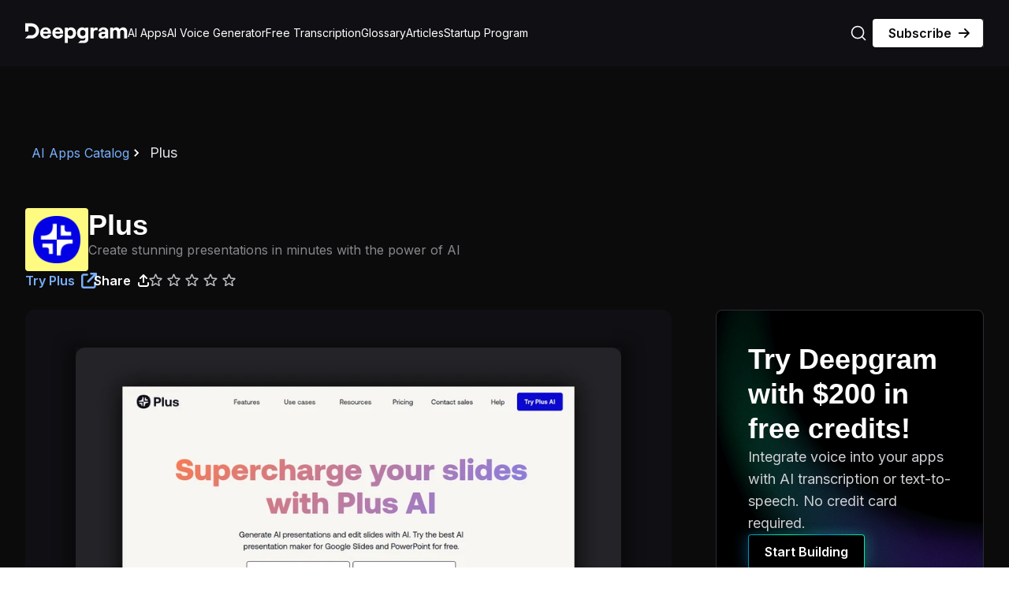

--- FILE ---
content_type: text/html; charset=utf-8
request_url: https://deepgram.com/ai-apps/plus
body_size: 25819
content:
<!DOCTYPE html><html lang="en"><head><meta charSet="utf-8"/><meta name="viewport" content="width=device-width, initial-scale=1"/><title>Plus AI for Google Slides: AI-Powered Presentation Maker   | Deepgram</title><meta name="description" content="Plus AI is a revolutionary AI presentation tool for Google Slides. Generate custom decks in seconds, easily customize designs, remix content, rewrite text, a..."/><meta name="application-name" content="Plus AI for Google Slides: AI-Powered Presentation Maker   | Deepgram"/><meta name="robots" content="index follow"/><link rel="canonical" href="https://deepgram.com/ai-apps/plus"/><meta property="og:site_name" content="Deepgram"/><meta property="og:type" content="website"/><meta property="og:url" content="https://deepgram.com/ai-apps/plus"/><meta property="og:title" content="Plus AI for Google Slides: AI-Powered Presentation Maker   | Deepgram"/><meta property="og:description" content="Plus AI is a revolutionary AI presentation tool for Google Slides. Generate custom decks in seconds, easily customize designs, remix content, rewrite text, a..."/><meta property="og:image" content="https://production-cdn.whalesyncusercontent.com/v2/054166ee54f426e9cd3e081e/8f297b1b2744d0253b011034/8a9b425b1fdf92895f017aae/-ai-apps-directory_cover-1200x628.jpeg"/><meta name="twitter:card" content="summary_large_image"/><meta name="twitter:url" content="https://deepgram.com/ai-apps/plus"/><meta property="twitter:title" content="Plus AI for Google Slides: AI-Powered Presentation Maker   | Deepgram"/><meta property="twitter:description" content="Plus AI is a revolutionary AI presentation tool for Google Slides. Generate custom decks in seconds, easily customize designs, remix content, rewrite text, a..."/><meta name="twitter:image" content="https://production-cdn.whalesyncusercontent.com/v2/054166ee54f426e9cd3e081e/8f297b1b2744d0253b011034/8a9b425b1fdf92895f017aae/-ai-apps-directory_cover-1200x628.jpeg"/><link rel="preload" as="image" imageSrcSet="/_next/image?url=https%3A%2F%2Fproduction-cdn.whalesyncusercontent.com%2Fv2%2F054166ee54f426e9cd3e081e%2F8f297b1b2744d0253b011034%2F8a9b425b1fdf92895f017aae%2F-ai-apps-directory_cover-1200x628.jpeg&amp;w=828&amp;q=90 1x, /_next/image?url=https%3A%2F%2Fproduction-cdn.whalesyncusercontent.com%2Fv2%2F054166ee54f426e9cd3e081e%2F8f297b1b2744d0253b011034%2F8a9b425b1fdf92895f017aae%2F-ai-apps-directory_cover-1200x628.jpeg&amp;w=1920&amp;q=90 2x" fetchpriority="high"/><meta name="next-head-count" content="19"/><link rel="icon" type="image/ico" href="/favicon.ico"/><link rel="alternate" type="application/rss+xml" title="Deepgram Blog" href="/learn.xml"/><link rel="preconnect" href="https://fonts.googleapis.com"/><link rel="preconnect" href="https://www.datocms-assets.com"/><link href="https://SKG3CU3YQM-dsn.algolia.net" rel="preconnect"/><link rel="preconnect" href="https://dev.visualwebsiteoptimizer.com"/><script type="text/javascript" id="vwoCode">window._vwo_code||(function(){var account_id=836975,version=2.1,settings_tolerance=2000,hide_element='body',hide_element_style='opacity:0 !important;filter:alpha(opacity=0) !important;background:none !important',f=false,w=window,d=document,v=d.querySelector('#vwoCode'),cK='_vwo_'+account_id+'_settings',cc={};try{var c=JSON.parse(localStorage.getItem('_vwo_'+account_id+'_config'));cc=c&&typeof c==='object'?c:{}}catch(e){}var stT=cc.stT==='session'?w.sessionStorage:w.localStorage;code={nonce:v&&v.nonce,use_existing_jquery:function(){return typeof use_existing_jquery!=='undefined'?use_existing_jquery:undefined},library_tolerance:function(){return typeof library_tolerance!=='undefined'?library_tolerance:undefined},settings_tolerance:function(){return cc.sT||settings_tolerance},hide_element_style:function(){return'{'+(cc.hES||hide_element_style)+'}'},hide_element:function(){if(performance.getEntriesByName('first-contentful-paint')[0]){return''}return typeof cc.hE==='string'?cc.hE:hide_element},getVersion:function(){return version},finish:function(e){if(!f){f=true;var t=d.getElementById('_vis_opt_path_hides');if(t)t.parentNode.removeChild(t);if(e)(new Image).src='https://dev.visualwebsiteoptimizer.com/ee.gif?a='+account_id+e}},finished:function(){return f},addScript:function(e){var t=d.createElement('script');t.type='text/javascript';if(e.src){t.src=e.src}else{t.text=e.text}v&&t.setAttribute('nonce',v.nonce);d.getElementsByTagName('head')[0].appendChild(t)},load:function(e,t){var n=this.getSettings(),i=d.createElement('script'),r=this;t=t||{};if(n){i.textContent=n;d.getElementsByTagName('head')[0].appendChild(i);if(!w.VWO||VWO.caE){stT.removeItem(cK);r.load(e)}}else{var o=new XMLHttpRequest;o.open('GET',e,true);o.withCredentials=!t.dSC;o.responseType=t.responseType||'text';o.onload=function(){if(t.onloadCb){return t.onloadCb(o,e)}if(o.status===200||o.status===304){w._vwo_code.addScript({text:o.responseText})}else{w._vwo_code.finish('&e=loading_failure:'+e)}};o.onerror=function(){if(t.onerrorCb){return t.onerrorCb(e)}w._vwo_code.finish('&e=loading_failure:'+e)};o.send()}},getSettings:function(){try{var e=stT.getItem(cK);if(!e){return}e=JSON.parse(e);if(Date.now()>e.e){stT.removeItem(cK);return}return e.s}catch(e){return}},init:function(){if(d.URL.indexOf('__vwo_disable__')>-1)return;var e=this.settings_tolerance();w._vwo_settings_timer=setTimeout(function(){w._vwo_code.finish();stT.removeItem(cK)},e);var t;if(this.hide_element()!=='body'){t=d.createElement('style');var n=this.hide_element(),i=n?n+this.hide_element_style():'',r=d.getElementsByTagName('head')[0];t.setAttribute('id','_vis_opt_path_hides');v&&t.setAttribute('nonce',v.nonce);t.setAttribute('type','text/css');if(t.styleSheet)t.styleSheet.cssText=i;else t.appendChild(d.createTextNode(i));r.appendChild(t)}else{t=d.getElementsByTagName('head')[0];var i=d.createElement('div');i.style.cssText='z-index:2147483647!important;position:fixed!important;left:0!important;top:0!important;width:100%!important;height:100%!important;background:white!important;';i.setAttribute('id','_vis_opt_path_hides');i.classList.add('_vis_hide_layer');t.parentNode.insertBefore(i,t.nextSibling)}var o=window._vis_opt_url||d.URL,s='https://dev.visualwebsiteoptimizer.com/j.php?a='+account_id+'&u='+encodeURIComponent(o)+'&vn='+version;if(w.location.search.indexOf('_vwo_xhr')!==-1){this.addScript({src:s})}else{this.load(s+'&x=true')}}};w._vwo_code=code;code.init()})();(function(){var i=window;function t(){if(i._vwo_code){var e=t.hidingStyle=document.getElementById('_vis_opt_path_hides')||t.hidingStyle;if(!i._vwo_code.finished()&&!_vwo_code.libExecuted&&(!i.VWO||!VWO.dNR)){if(!document.getElementById('_vis_opt_path_hides')){document.getElementsByTagName('head')[0].appendChild(e)}requestAnimationFrame(t)}}}t()});</script><script id="gtm-script" data-nscript="beforeInteractive">(function(w,d,s,l,i){w[l]=w[l]||[];w[l].push({'gtm.start':
          new Date().getTime(),event:'gtm.js'});var f=d.getElementsByTagName(s)[0],
          j=d.createElement(s),dl=l!='dataLayer'?'&l='+l:'';j.async=true;j.src=
          'https://www.googletagmanager.com/gtm.js?id='+i+dl;f.parentNode.insertBefore(j,f);
          })(window,document,'script','dataLayer','GTM-PFZZ2KW');</script><link rel="preload" href="/_next/static/css/937614912314f01f.css" as="style"/><link rel="stylesheet" href="/_next/static/css/937614912314f01f.css" data-n-g=""/><link rel="preload" href="/_next/static/css/bc403f66b9a0470a.css" as="style"/><link rel="stylesheet" href="/_next/static/css/bc403f66b9a0470a.css" data-n-p=""/><noscript data-n-css=""></noscript><script defer="" nomodule="" src="/_next/static/chunks/polyfills-42372ed130431b0a.js"></script><script defer="" src="/_next/static/chunks/9750.850f4f037a11ad76.js"></script><script src="/_next/static/chunks/webpack-b137b11f98fe8c25.js" defer=""></script><script src="/_next/static/chunks/framework-3bc9684f49160ebb.js" defer=""></script><script src="/_next/static/chunks/main-48bb69cac21d7329.js" defer=""></script><script src="/_next/static/chunks/pages/_app-3c4b5ad48ec2fe7e.js" defer=""></script><script src="/_next/static/chunks/41155975-9c827c22b788aff8.js" defer=""></script><script src="/_next/static/chunks/cb355538-62c9ad3500d86251.js" defer=""></script><script src="/_next/static/chunks/68c0a17d-174941598315bec9.js" defer=""></script><script src="/_next/static/chunks/36d2f571-cca4dbf0b2ddb7f9.js" defer=""></script><script src="/_next/static/chunks/2897-0494a0fdfc6be0b1.js" defer=""></script><script src="/_next/static/chunks/6608-3c91df87e704c80d.js" defer=""></script><script src="/_next/static/chunks/7291-1bfb41c8a8f31580.js" defer=""></script><script src="/_next/static/chunks/3651-38349c01a40ca190.js" defer=""></script><script src="/_next/static/chunks/8555-664f12fc836f3af7.js" defer=""></script><script src="/_next/static/chunks/3597-c539158defb85aa0.js" defer=""></script><script src="/_next/static/chunks/3272-9d8ca0541569eda7.js" defer=""></script><script src="/_next/static/chunks/7540-795a1929f0524996.js" defer=""></script><script src="/_next/static/chunks/4361-cdfbc7b5aa7eb69b.js" defer=""></script><script src="/_next/static/chunks/9375-e3f91288ca498827.js" defer=""></script><script src="/_next/static/chunks/pages/ai-apps/%5Bslug%5D-9b00ea9dcf55c2a3.js" defer=""></script><script src="/_next/static/H3oZbv36yCqKBXk12_Ziq/_buildManifest.js" defer=""></script><script src="/_next/static/H3oZbv36yCqKBXk12_Ziq/_ssgManifest.js" defer=""></script><style data-styled="" data-styled-version="5.3.11">html{-webkit-scroll-behavior:smooth;-moz-scroll-behavior:smooth;-ms-scroll-behavior:smooth;scroll-behavior:smooth;font-size:100%;}/*!sc*/
@media screen and (min-width:2500px){html html{font-size:17px;}}/*!sc*/
@media screen and (min-width:2750px){html html{font-size:18px;}}/*!sc*/
@media screen and (min-width:3000px){html html{font-size:19px;}}/*!sc*/
@media screen and (min-width:3250px){html html{font-size:20px;}}/*!sc*/
html,body,*{box-sizing:border-box;margin-block-start:0;margin-block-end:0;}/*!sc*/
body{font-family:var(--font-inter,sans-serif);background-color:#101014;}/*!sc*/
a{color:#79AFFA;-webkit-text-decoration:none;text-decoration:none;}/*!sc*/
a:hover{color:#ffffff;}/*!sc*/
code,kbd,pre,samp{font-family:ui-monospace,SFMono-Regular,Menlo,Monaco,Consolas,Liberation Mono,Courier New,monospace;font-size:1em;}/*!sc*/
code,pre{background-color:#1E2C3C;}/*!sc*/
data-styled.g1[id="sc-global-iqKa-Db1"]{content:"sc-global-iqKa-Db1,"}/*!sc*/
.dXsaoX{background:#101014;font-family:var(--font-inter,sans-serif);position:-webkit-sticky;position:sticky;top:0px;-webkit-transition:top 300ms ease-in-out;transition:top 300ms ease-in-out;left:0;width:100%;z-index:1000;}/*!sc*/
.jWQHwy{background:transparent;position:-webkit-sticky;position:sticky;top:0;left:0;width:100%;z-index:1000;}/*!sc*/
.bCQJFW{width:100%;margin-left:auto;margin-right:auto;}/*!sc*/
.eerUnR{width:16.5px;height:13px;position:relative;}/*!sc*/
.cBfJlz{display:none;}/*!sc*/
@media screen and (min-width:1280px){.cBfJlz{display:-webkit-box;display:-webkit-flex;display:-ms-flexbox;display:flex;}}/*!sc*/
.hEIHLV{height:-webkit-fit-content;height:-moz-fit-content;height:fit-content;line-height:1.5rem;width:100%;border-bottom:1px solid;border-color:#2C2C33;}/*!sc*/
@media screen and (min-width:768px){.hEIHLV{padding-left:0.5rem;}}/*!sc*/
@media screen and (min-width:1280px){.hEIHLV{height:100%;border-bottom:none;width:auto;background-color:transparent;padding-left:0;}}/*!sc*/
.fAWCyb{width:1px;height:36px;background:#ffffff26;display:none;}/*!sc*/
@media screen and (min-width:576px){.fAWCyb{display:block;}}/*!sc*/
.hzUpmg{width:100%;max-width:640px;padding-left:1rem;padding-right:1rem;margin-left:auto;margin-right:auto;position:relative;z-index:10;}/*!sc*/
@media screen and (min-width:576px){.hzUpmg{max-width:768px;padding-left:2rem;padding-right:2rem;}}/*!sc*/
@media screen and (min-width:768px){.hzUpmg{max-width:1024px;}}/*!sc*/
@media screen and (min-width:992px){.hzUpmg{max-width:1280px;}}/*!sc*/
.kXxGjh{margin-left:auto;margin-right:auto;padding-top:3.5rem;padding-bottom:3.5rem;}/*!sc*/
.fYjRxe{grid-column:1/2;}/*!sc*/
@media screen and (min-width:992px){.fYjRxe{grid-column:1/3;}}/*!sc*/
.cSrbNk{pointer-events:none;z-index:10;-webkit-transition:filter 0.1s ease-in-out;transition:filter 0.1s ease-in-out;}/*!sc*/
.fYgqcm{display:none;background-color:#0B0B0C;}/*!sc*/
@media screen and (min-width:1280px){.fYgqcm{display:block;}}/*!sc*/
.jUEsCq{padding-top:3rem;padding-bottom:3rem;background-color:#0B0B0C;box-shadow:0 50vh 0 50vh rgba(11,11,12,1);position:relative;z-index:10;}/*!sc*/
@media screen and (min-width:576px){.jUEsCq{padding-bottom:4.5rem;padding-top:6rem;}}/*!sc*/
@media screen and (min-width:1280px){.jUEsCq{padding-bottom:6rem;}}/*!sc*/
.jBxPcy{max-width:640px;padding-left:1rem;padding-right:1rem;margin-left:auto;margin-right:auto;}/*!sc*/
@media screen and (min-width:576px){.jBxPcy{max-width:768px;padding-left:2rem;padding-right:2rem;}}/*!sc*/
@media screen and (min-width:768px){.jBxPcy{max-width:1024px;}}/*!sc*/
@media screen and (min-width:992px){.jBxPcy{max-width:1280px;}}/*!sc*/
data-styled.g2[id="sc-6293d692-0"]{content:"dXsaoX,jWQHwy,bCQJFW,eerUnR,cBfJlz,hEIHLV,fAWCyb,hzUpmg,kXxGjh,fYjRxe,cSrbNk,fYgqcm,jUEsCq,jBxPcy,"}/*!sc*/
.hVNegh{display:-webkit-box;display:-webkit-flex;display:-ms-flexbox;display:flex;position:relative;margin-left:auto;margin-right:auto;box-shadow:unset;width:100%;overflow-x:inherit;}/*!sc*/
.ivHSJB{display:-webkit-box;display:-webkit-flex;display:-ms-flexbox;display:flex;-webkit-flex-direction:row;-ms-flex-direction:row;flex-direction:row;-webkit-align-items:center;-webkit-box-align:center;-ms-flex-align:center;align-items:center;text-align:center;padding-left:1.5rem;padding-right:1.5rem;max-width:1440px;margin-left:auto;margin-right:auto;height:84px;-webkit-box-pack:justify;-webkit-justify-content:space-between;-ms-flex-pack:justify;justify-content:space-between;-webkit-flex-shrink:0;-ms-flex-negative:0;flex-shrink:0;}/*!sc*/
@media screen and (min-width:768px){.ivHSJB{padding-left:2rem;padding-right:2rem;-webkit-align-items:center;-webkit-box-align:center;-ms-flex-align:center;align-items:center;gap:56px;}}/*!sc*/
@media screen and (min-width:1280px){.ivHSJB{height:84px;}}/*!sc*/
.fVTUpQ{display:-webkit-box;display:-webkit-flex;display:-ms-flexbox;display:flex;padding-top:0.5rem;padding-bottom:0.5rem;background-color:transparent;position:relative;z-index:200;}/*!sc*/
@media screen and (min-width:1280px){.fVTUpQ{display:none;}}/*!sc*/
.iMdtXa{display:-webkit-box;display:-webkit-flex;display:-ms-flexbox;display:flex;position:relative;-webkit-box-pack:center;-webkit-justify-content:center;-ms-flex-pack:center;justify-content:center;width:-webkit-fit-content;width:-moz-fit-content;width:fit-content;height:-webkit-fit-content;height:-moz-fit-content;height:fit-content;}/*!sc*/
.bffmgp{display:-webkit-box;display:-webkit-flex;display:-ms-flexbox;display:flex;-webkit-box-pack:justify;-webkit-justify-content:space-between;-ms-flex-pack:justify;justify-content:space-between;width:100%;-webkit-align-items:center;-webkit-box-align:center;-ms-flex-align:center;align-items:center;}/*!sc*/
.bIAVyz{display:-webkit-box;display:-webkit-flex;display:-ms-flexbox;display:flex;-webkit-box-pack:end;-webkit-justify-content:flex-end;-ms-flex-pack:end;justify-content:flex-end;-webkit-align-items:center;-webkit-box-align:center;-ms-flex-align:center;align-items:center;gap:16px;width:100%;}/*!sc*/
.kNFNkL{display:-webkit-box;display:-webkit-flex;display:-ms-flexbox;display:flex;}/*!sc*/
@media screen and (min-width:1280px){.kNFNkL{display:none;}}/*!sc*/
.iOdwtG{display:-webkit-box;display:-webkit-flex;display:-ms-flexbox;display:flex;gap:0px;padding:0;-webkit-box-flex:1;-webkit-flex-grow:1;-ms-flex-positive:1;flex-grow:1;-webkit-flex-direction:column;-ms-flex-direction:column;flex-direction:column;position:absolute;top:100%;left:0;width:100%;margin:0;z-index:100;background-color:#0B0B0C;-webkit-transition:height 0.2s ease-in-out;transition:height 0.2s ease-in-out;height:0px;overflow-x:hidden;overflow-y:auto;padding-top:0;padding-bottom:0;padding-left:0;padding-right:0;}/*!sc*/
@media screen and (min-width:768px){.iOdwtG{padding-left:2rem;padding-right:2rem;}}/*!sc*/
@media screen and (min-width:1280px){.iOdwtG{padding-left:0;padding-right:0;padding-top:0;-webkit-flex-direction:row;-ms-flex-direction:row;flex-direction:row;position:unset;width:auto;-webkit-align-items:center;-webkit-box-align:center;-ms-flex-align:center;align-items:center;-webkit-box-pack:justify;-webkit-justify-content:space-between;-ms-flex-pack:justify;justify-content:space-between;min-height:84px;gap:20px;background-color:transparent;overflow-x:visible;overflow-y:visible;}}/*!sc*/
.SHhlH{display:-webkit-box;display:-webkit-flex;display:-ms-flexbox;display:flex;padding-top:0.5rem;padding-bottom:0.5rem;background-color:transparent;position:relative;z-index:200;gap:72px;-webkit-align-items:center;-webkit-box-align:center;-ms-flex-align:center;align-items:center;}/*!sc*/
.cBRNHO{display:-webkit-box;display:-webkit-flex;display:-ms-flexbox;display:flex;-webkit-flex-direction:column;-ms-flex-direction:column;flex-direction:column;-webkit-box-pack:center;-webkit-justify-content:center;-ms-flex-pack:center;justify-content:center;-webkit-align-items:center;-webkit-box-align:center;-ms-flex-align:center;align-items:center;gap:0;}/*!sc*/
@media screen and (min-width:1280px){.cBRNHO{-webkit-flex-direction:row;-ms-flex-direction:row;flex-direction:row;gap:20px;height:100%;}}/*!sc*/
.gbwWMz{display:-webkit-box;display:-webkit-flex;display:-ms-flexbox;display:flex;-webkit-align-items:center;-webkit-box-align:center;-ms-flex-align:center;align-items:center;width:100%;background-color:#0B0B0C;color:#A9A9AD;}/*!sc*/
@media screen and (min-width:1280px){.gbwWMz{height:100%;width:auto;background-color:transparent;color:#0B0B0C;}}/*!sc*/
.caCSrG{display:-webkit-box;display:-webkit-flex;display:-ms-flexbox;display:flex;position:relative;-webkit-box-pack:justify;-webkit-justify-content:space-between;-ms-flex-pack:justify;justify-content:space-between;gap:4px;height:-webkit-fit-content;height:-moz-fit-content;height:fit-content;-webkit-align-items:center;-webkit-box-align:center;-ms-flex-align:center;align-items:center;width:100%;border-radius:5px;}/*!sc*/
@media screen and (min-width:1280px){.caCSrG{padding-top:0.25rem;padding-bottom:0.25rem;width:auto;}}/*!sc*/
.EclKr{display:-webkit-box;display:-webkit-flex;display:-ms-flexbox;display:flex;-webkit-flex-direction:column;-ms-flex-direction:column;flex-direction:column;gap:24px;-webkit-align-items:center;-webkit-box-align:center;-ms-flex-align:center;align-items:center;padding-top:1rem;padding-left:1.5rem;padding-right:1.5rem;-webkit-box-pack:end;-webkit-justify-content:flex-end;-ms-flex-pack:end;justify-content:flex-end;}/*!sc*/
@media screen and (min-width:768px){.EclKr{-webkit-flex-direction:row;-ms-flex-direction:row;flex-direction:row;padding-top:3rem;padding-left:0;padding-right:0;}}/*!sc*/
@media screen and (min-width:1280px){.EclKr{padding-top:0;}}/*!sc*/
.cOEJxv{display:-webkit-box;display:-webkit-flex;display:-ms-flexbox;display:flex;display:none;}/*!sc*/
@media screen and (min-width:1280px){.cOEJxv{display:-webkit-box;display:-webkit-flex;display:-ms-flexbox;display:flex;}}/*!sc*/
.cEpWFr{display:-webkit-box;display:-webkit-flex;display:-ms-flexbox;display:flex;-webkit-flex-direction:column;-ms-flex-direction:column;flex-direction:column;gap:24px;width:100%;}/*!sc*/
@media screen and (min-width:576px){.cEpWFr{-webkit-flex-direction:row;-ms-flex-direction:row;flex-direction:row;gap:16px;}}/*!sc*/
.dtnZOE{display:-webkit-box;display:-webkit-flex;display:-ms-flexbox;display:flex;gap:12px;}/*!sc*/
@media screen and (min-width:576px){.dtnZOE{display:none;}}/*!sc*/
@media screen and (min-width:1280px){.dtnZOE{display:-webkit-box;display:-webkit-flex;display:-ms-flexbox;display:flex;}}/*!sc*/
.ddioGD{display:-webkit-box;display:-webkit-flex;display:-ms-flexbox;display:flex;width:-webkit-fit-content;width:-moz-fit-content;width:fit-content;-webkit-align-items:center;-webkit-box-align:center;-ms-flex-align:center;align-items:center;z-index:1;}/*!sc*/
.dlMvfe{display:-webkit-box;display:-webkit-flex;display:-ms-flexbox;display:flex;display:none;gap:12px;-webkit-flex:1;-ms-flex:1;flex:1;}/*!sc*/
@media screen and (min-width:576px){.dlMvfe{display:-webkit-box;display:-webkit-flex;display:-ms-flexbox;display:flex;}}/*!sc*/
@media screen and (min-width:1280px){.dlMvfe{display:none;}}/*!sc*/
.jUgQHG{display:-webkit-box;display:-webkit-flex;display:-ms-flexbox;display:flex;display:none;position:absolute;left:0px;right:0px;top:0px;height:0;background:#000000e0;z-index:-1;}/*!sc*/
@media screen and (min-width:1280px){.jUgQHG{display:-webkit-box;display:-webkit-flex;display:-ms-flexbox;display:flex;}}/*!sc*/
.JURMM{display:-webkit-box;display:-webkit-flex;display:-ms-flexbox;display:flex;position:relative;-webkit-box-pack:center;-webkit-justify-content:center;-ms-flex-pack:center;justify-content:center;width:100%;padding-top:2.5rem;padding-bottom:2.5rem;overflow-x:hidden;overflow-y:hidden;color:#ffffff;padding-top:6rem;padding-bottom:6rem;}/*!sc*/
@media screen and (min-width:576px){.JURMM{padding-top:6rem;padding-bottom:6rem;}}/*!sc*/
@media screen and (min-width:992px){}/*!sc*/
.cDKJgt{display:-webkit-box;display:-webkit-flex;display:-ms-flexbox;display:flex;-webkit-flex-direction:row;-ms-flex-direction:row;flex-direction:row;-webkit-flex-wrap:nowrap;-ms-flex-wrap:nowrap;flex-wrap:nowrap;-webkit-align-items:center;-webkit-box-align:center;-ms-flex-align:center;align-items:center;gap:6px;}/*!sc*/
.dPQBOW{display:-webkit-box;display:-webkit-flex;display:-ms-flexbox;display:flex;-webkit-flex-direction:column;-ms-flex-direction:column;flex-direction:column;gap:16px;}/*!sc*/
.cVNKXN{display:-webkit-box;display:-webkit-flex;display:-ms-flexbox;display:flex;gap:24px;-webkit-flex-direction:column;-ms-flex-direction:column;flex-direction:column;}/*!sc*/
@media screen and (min-width:768px){.cVNKXN{-webkit-flex-direction:row;-ms-flex-direction:row;flex-direction:row;}}/*!sc*/
.dpuApo{display:-webkit-box;display:-webkit-flex;display:-ms-flexbox;display:flex;-webkit-box-pack:center;-webkit-justify-content:center;-ms-flex-pack:center;justify-content:center;-webkit-align-items:center;-webkit-box-align:center;-ms-flex-align:center;align-items:center;border-radius:4px;padding-left:0.625rem;padding-right:0.625rem;height:80px;width:80px;}/*!sc*/
.fJkbQy{display:-webkit-box;display:-webkit-flex;display:-ms-flexbox;display:flex;}/*!sc*/
.eibLMu{display:-webkit-box;display:-webkit-flex;display:-ms-flexbox;display:flex;-webkit-flex-wrap:wrap;-ms-flex-wrap:wrap;flex-wrap:wrap;gap:28px;}/*!sc*/
@media screen and (min-width:768px){.eibLMu{-webkit-box-pack:center;-webkit-justify-content:center;-ms-flex-pack:center;justify-content:center;-webkit-align-items:center;-webkit-box-align:center;-ms-flex-align:center;align-items:center;}}/*!sc*/
.gIZbpF{display:-webkit-box;display:-webkit-flex;display:-ms-flexbox;display:flex;gap:4px;}/*!sc*/
.eXiueh{display:-webkit-box;display:-webkit-flex;display:-ms-flexbox;display:flex;gap:4px;-webkit-align-items:center;-webkit-box-align:center;-ms-flex-align:center;align-items:center;}/*!sc*/
.eivxPZ{display:-webkit-box;display:-webkit-flex;display:-ms-flexbox;display:flex;-webkit-align-items:center;-webkit-box-align:center;-ms-flex-align:center;align-items:center;gap:4px;}/*!sc*/
.cHiHrm{display:-webkit-box;display:-webkit-flex;display:-ms-flexbox;display:flex;-webkit-flex-direction:column;-ms-flex-direction:column;flex-direction:column;gap:32px;min-height:100vh;}/*!sc*/
.bmBHUn{display:-webkit-box;display:-webkit-flex;display:-ms-flexbox;display:flex;-webkit-box-pack:center;-webkit-justify-content:center;-ms-flex-pack:center;justify-content:center;background-color:#101014;padding-top:2rem;padding-left:2rem;padding-right:2rem;border-radius:12px;}/*!sc*/
@media screen and (min-width:768px){.bmBHUn{padding-left:4rem;padding-right:4rem;padding-top:3rem;}}/*!sc*/
.dDgHpR{display:-webkit-box;display:-webkit-flex;display:-ms-flexbox;display:flex;position:relative;-webkit-box-pack:center;-webkit-justify-content:center;-ms-flex-pack:center;justify-content:center;width:100%;height:-webkit-fit-content;height:-moz-fit-content;height:fit-content;z-index:2;box-shadow:0px 8px 16px 12px rgba(0,0,0,0.4);}/*!sc*/
.iPyxnT{display:-webkit-box;display:-webkit-flex;display:-ms-flexbox;display:flex;gap:24px;-webkit-box-pack:justify;-webkit-justify-content:space-between;-ms-flex-pack:justify;justify-content:space-between;}/*!sc*/
.iXJMdB{display:-webkit-box;display:-webkit-flex;display:-ms-flexbox;display:flex;-webkit-flex-wrap:wrap;-ms-flex-wrap:wrap;flex-wrap:wrap;gap:12px;}/*!sc*/
.hvpuzl{display:-webkit-box;display:-webkit-flex;display:-ms-flexbox;display:flex;-webkit-flex-direction:column;-ms-flex-direction:column;flex-direction:column;gap:32px;padding-top:2.5rem;font-size:1rem;line-height:1.5rem;}/*!sc*/
.hKmHdx{display:-webkit-box;display:-webkit-flex;display:-ms-flexbox;display:flex;padding-top:1.25rem;border-top:1px solid rgba(255,255,255,0.15);}/*!sc*/
.hBvQmi{display:-webkit-box;display:-webkit-flex;display:-ms-flexbox;display:flex;-webkit-flex-direction:column;-ms-flex-direction:column;flex-direction:column;gap:48px;width:100%;}/*!sc*/
.cjzCIi{display:-webkit-box;display:-webkit-flex;display:-ms-flexbox;display:flex;position:relative;gap:8px;width:100%;border-radius:8px;border:1px solid;border-color:#2C2C33;padding:2rem;-webkit-transition:150ms ease-in-out;transition:150ms ease-in-out;overflow-x:hidden;overflow-y:hidden;}/*!sc*/
@media screen and (min-width:768px){.cjzCIi{padding:2.5rem;}}/*!sc*/
.cjzCIi:hover{border-color:#BBBBBF;}/*!sc*/
.cjzCIi::after{content:'';position:absolute;top:0px;left:0px;width:100%;height:100%;border-radius:8px;z-index:-1;-webkit-transition:500ms ease-in-out;transition:500ms ease-in-out;background:url(https://www.datocms-assets.com/96965/1735576458-background-conversion.png);background-repeat:no-repeat;background-size:cover;background-position:center;}/*!sc*/
.nrvvQ{display:-webkit-box;display:-webkit-flex;display:-ms-flexbox;display:flex;width:100%;-webkit-flex-direction:column;-ms-flex-direction:column;flex-direction:column;-webkit-box-pack:justify;-webkit-justify-content:space-between;-ms-flex-pack:justify;justify-content:space-between;gap:20px;}/*!sc*/
.hRljnq{display:-webkit-box;display:-webkit-flex;display:-ms-flexbox;display:flex;-webkit-flex-direction:column;-ms-flex-direction:column;flex-direction:column;gap:12px;}/*!sc*/
.jZTDRF{display:-webkit-box;display:-webkit-flex;display:-ms-flexbox;display:flex;-webkit-flex-direction:column;-ms-flex-direction:column;flex-direction:column;width:100%;}/*!sc*/
.lmmoGN{display:-webkit-box;display:-webkit-flex;display:-ms-flexbox;display:flex;-webkit-flex-direction:column;-ms-flex-direction:column;flex-direction:column;row-gap:16px;}/*!sc*/
.eSpMuk{display:-webkit-box;display:-webkit-flex;display:-ms-flexbox;display:flex;-webkit-flex-wrap:wrap;-ms-flex-wrap:wrap;flex-wrap:wrap;gap:12px;}/*!sc*/
@media screen and (min-width:992px){.eSpMuk{-webkit-flex-direction:column;-ms-flex-direction:column;flex-direction:column;}}/*!sc*/
.kelMXN{display:-webkit-box;display:-webkit-flex;display:-ms-flexbox;display:flex;padding-bottom:1rem;border-bottom:1px solid rgba(255,255,255,0.15);gap:24px;width:100%;}/*!sc*/
.HCuTQ{display:-webkit-box;display:-webkit-flex;display:-ms-flexbox;display:flex;-webkit-box-pack:center;-webkit-justify-content:center;-ms-flex-pack:center;justify-content:center;-webkit-align-items:center;-webkit-box-align:center;-ms-flex-align:center;align-items:center;height:72px;min-width:72px;max-width:72px;border-radius:4px;padding-left:0.5rem;padding-right:0.5rem;}/*!sc*/
.gDWZjF{display:-webkit-box;display:-webkit-flex;display:-ms-flexbox;display:flex;-webkit-flex-direction:column;-ms-flex-direction:column;flex-direction:column;-webkit-align-items:stretch;-webkit-box-align:stretch;-ms-flex-align:stretch;align-items:stretch;width:100%;}/*!sc*/
.itRYwT{display:-webkit-box;display:-webkit-flex;display:-ms-flexbox;display:flex;-webkit-box-pack:justify;-webkit-justify-content:space-between;-ms-flex-pack:justify;justify-content:space-between;-webkit-align-items:flex-start;-webkit-box-align:flex-start;-ms-flex-align:flex-start;align-items:flex-start;}/*!sc*/
.kmtDCf{display:-webkit-box;display:-webkit-flex;display:-ms-flexbox;display:flex;gap:20px;-webkit-flex-direction:column;-ms-flex-direction:column;flex-direction:column;}/*!sc*/
.eESvcs{display:-webkit-box;display:-webkit-flex;display:-ms-flexbox;display:flex;-webkit-flex-direction:column;-ms-flex-direction:column;flex-direction:column;border-radius:8px;color:#ffffff;border:1px solid;border-color:#4E4E52;overflow-x:hidden;overflow-y:hidden;width:100%;background-repeat:no-repeat;background-size:cover;padding:3rem;padding-top:6rem;}/*!sc*/
.fTpbGO{display:-webkit-box;display:-webkit-flex;display:-ms-flexbox;display:flex;-webkit-flex-direction:column;-ms-flex-direction:column;flex-direction:column;gap:16px;min-height:-webkit-fit-content;min-height:-moz-fit-content;min-height:fit-content;}/*!sc*/
@media screen and (min-width:992px){.fTpbGO{padding-left:2rem;padding-right:2rem;}}/*!sc*/
.cdYERR{display:-webkit-box;display:-webkit-flex;display:-ms-flexbox;display:flex;-webkit-flex-direction:column;-ms-flex-direction:column;flex-direction:column;padding-left:1.5rem;padding-right:1.5rem;padding-top:2rem;padding-bottom:2rem;gap:16px;min-height:-webkit-fit-content;min-height:-moz-fit-content;min-height:fit-content;}/*!sc*/
@media screen and (min-width:992px){.cdYERR{padding-left:2rem;padding-right:2rem;}}/*!sc*/
.dwuILj{display:-webkit-box;display:-webkit-flex;display:-ms-flexbox;display:flex;-webkit-flex-direction:column;-ms-flex-direction:column;flex-direction:column;border-radius:8px;color:#ffffff;border:1px solid;border-color:#4E4E52;overflow-x:hidden;overflow-y:hidden;width:100%;}/*!sc*/
.kjQMN{display:-webkit-box;display:-webkit-flex;display:-ms-flexbox;display:flex;-webkit-flex-direction:row;-ms-flex-direction:row;flex-direction:row;-webkit-flex-wrap:wrap;-ms-flex-wrap:wrap;flex-wrap:wrap;}/*!sc*/
.kjyUIC{display:-webkit-box;display:-webkit-flex;display:-ms-flexbox;display:flex;-webkit-flex-direction:row;-ms-flex-direction:row;flex-direction:row;}/*!sc*/
.jHHvBM{display:-webkit-box;display:-webkit-flex;display:-ms-flexbox;display:flex;-webkit-flex-direction:column;-ms-flex-direction:column;flex-direction:column;padding-top:1.25rem;gap:16px;min-height:-webkit-fit-content;min-height:-moz-fit-content;min-height:fit-content;}/*!sc*/
.dEAeuZ{display:-webkit-box;display:-webkit-flex;display:-ms-flexbox;display:flex;-webkit-flex-direction:column;-ms-flex-direction:column;flex-direction:column;row-gap:12px;}/*!sc*/
.jLfNmz{display:-webkit-box;display:-webkit-flex;display:-ms-flexbox;display:flex;max-width:1216px;margin-left:auto;margin-right:auto;}/*!sc*/
.kUNxIf{display:-webkit-box;display:-webkit-flex;display:-ms-flexbox;display:flex;-webkit-flex-direction:column;-ms-flex-direction:column;flex-direction:column;padding-top:0.625rem;padding-bottom:0.625rem;gap:24px;}/*!sc*/
@media screen and (min-width:576px){.kUNxIf{gap:40px;}}/*!sc*/
.kptHGM{display:-webkit-box;display:-webkit-flex;display:-ms-flexbox;display:flex;-webkit-flex-direction:column;-ms-flex-direction:column;flex-direction:column;width:100%;gap:24px;}/*!sc*/
@media screen and (min-width:992px){.kptHGM{-webkit-flex-direction:row;-ms-flex-direction:row;flex-direction:row;-webkit-align-items:flex-start;-webkit-box-align:flex-start;-ms-flex-align:flex-start;align-items:flex-start;-webkit-box-pack:justify;-webkit-justify-content:space-between;-ms-flex-pack:justify;justify-content:space-between;}}/*!sc*/
.djSuqG{display:-webkit-box;display:-webkit-flex;display:-ms-flexbox;display:flex;-webkit-flex-direction:column;-ms-flex-direction:column;flex-direction:column;gap:8px;color:#ffffff;}/*!sc*/
.iPwPdJ{display:-webkit-box;display:-webkit-flex;display:-ms-flexbox;display:flex;position:relative;-webkit-box-pack:center;-webkit-justify-content:center;-ms-flex-pack:center;justify-content:center;width:100%;height:-webkit-fit-content;height:-moz-fit-content;height:fit-content;}/*!sc*/
.fjoWTd{display:-webkit-box;display:-webkit-flex;display:-ms-flexbox;display:flex;-webkit-flex-direction:row;-ms-flex-direction:row;flex-direction:row;-webkit-flex-wrap:wrap;-ms-flex-wrap:wrap;flex-wrap:wrap;gap:26px;-webkit-box-pack:start;-webkit-justify-content:flex-start;-ms-flex-pack:start;justify-content:flex-start;margin-top:1rem;}/*!sc*/
.iyzYAr{display:-webkit-box;display:-webkit-flex;display:-ms-flexbox;display:flex;padding-top:1.25rem;border-top:1px solid;border-color:#2C2C33;-webkit-align-items:center;-webkit-box-align:center;-ms-flex-align:center;align-items:center;}/*!sc*/
data-styled.g3[id="sc-ace17a57-0"]{content:"hVNegh,ivHSJB,fVTUpQ,iMdtXa,bffmgp,bIAVyz,kNFNkL,iOdwtG,SHhlH,cBRNHO,gbwWMz,caCSrG,EclKr,cOEJxv,cEpWFr,dtnZOE,ddioGD,dlMvfe,jUgQHG,JURMM,cDKJgt,dPQBOW,cVNKXN,dpuApo,fJkbQy,eibLMu,gIZbpF,eXiueh,eivxPZ,cHiHrm,bmBHUn,dDgHpR,iPyxnT,iXJMdB,hvpuzl,hKmHdx,hBvQmi,cjzCIi,nrvvQ,hRljnq,jZTDRF,lmmoGN,eSpMuk,kelMXN,HCuTQ,gDWZjF,itRYwT,kmtDCf,eESvcs,fTpbGO,cdYERR,dwuILj,kjQMN,kjyUIC,jHHvBM,dEAeuZ,jLfNmz,kUNxIf,kptHGM,djSuqG,iPwPdJ,fjoWTd,iyzYAr,"}/*!sc*/
.ddnRCi img{max-width:100%;height:auto;}/*!sc*/
data-styled.g4[id="sc-f1c87bf6-0"]{content:"ddnRCi,"}/*!sc*/
.jVtWXp{cursor:pointer;width:100%;display:-webkit-box;display:-webkit-flex;display:-ms-flexbox;display:flex;}/*!sc*/
.jXGsMm{cursor:pointer;font-size:0.875rem;font-weight:500;display:block;cursor:pointer;width:100%;padding-left:1rem;padding-right:1rem;padding-top:1rem;padding-bottom:1rem;text-transform:none;text-align:left;-webkit-transition:color .15s ease-in-out;transition:color .15s ease-in-out;color:#ffffff;line-height:1.5rem;-webkit-text-decoration:none;text-decoration:none;}/*!sc*/
@media screen and (min-width:768px){.jXGsMm{padding-left:2rem;padding-right:2rem;padding-top:1.5rem;padding-bottom:1.5rem;}}/*!sc*/
@media screen and (min-width:1280px){.jXGsMm{padding:0;font-weight:400;font-size:0.875rem;width:-webkit-fit-content;width:-moz-fit-content;width:fit-content;}}/*!sc*/
.jXGsMm:hover{color:#13EF93;}/*!sc*/
.dWBmzK{cursor:pointer;font-size:1rem;color:#79AFFA;-webkit-text-decoration:none;text-decoration:none;display:-webkit-box;-webkit-line-clamp:1;-webkit-box-orient:vertical;overflow:hidden;overflow-x:inherit;overflow-y:inherit;display:-webkit-box;display:-webkit-flex;display:-ms-flexbox;display:flex;}/*!sc*/
@media screen and (min-width:576px){.dWBmzK{display:-webkit-box;display:-webkit-flex;display:-ms-flexbox;display:flex;}}/*!sc*/
.exDBuq{cursor:pointer;position:relative;}/*!sc*/
.cNJLHy{cursor:pointer;}/*!sc*/
.cRHiNG{cursor:pointer;color:unset;display:-webkit-box;display:-webkit-flex;display:-ms-flexbox;display:flex;width:100%;max-width:100%;}/*!sc*/
.jWafvR{cursor:pointer;font-family:var(--font-inter,sans-serif);font-size:0.875rem;line-height:1.25rem;color:#88888C;-webkit-text-decoration:none;text-decoration:none;-webkit-transition:color 0.2s ease-in;transition:color 0.2s ease-in;}/*!sc*/
.jWafvR:hover{color:#ffffff;}/*!sc*/
data-styled.g5[id="sc-f725c8ba-0"]{content:"jVtWXp,jXGsMm,dWBmzK,exDBuq,cNJLHy,cRHiNG,jWafvR,"}/*!sc*/
.btXZGI{position:relative;display:-webkit-inline-box;display:-webkit-inline-flex;display:-ms-inline-flexbox;display:inline-flex;line-height:1;z-index:1;}/*!sc*/
.fAyXOw{display:block;position:absolute;height:2px;width:100%;opacity:1;left:0;-webkit-transition:.25s ease-in-out;transition:.25s ease-in-out;background-color:#ffffff;top:0;-webkit-transform:rotate(0);-ms-transform:rotate(0);transform:rotate(0);}/*!sc*/
.jYoQJr{display:block;position:absolute;height:2px;width:100%;opacity:1;left:0;-webkit-transition:.25s ease-in-out;transition:.25s ease-in-out;background-color:#ffffff;top:6px;}/*!sc*/
.bzvkpX{display:block;position:absolute;height:2px;width:100%;opacity:1;left:0;-webkit-transition:.25s ease-in-out;transition:.25s ease-in-out;background-color:#ffffff;top:12px;-webkit-transform:rotate(0);-ms-transform:rotate(0);transform:rotate(0);}/*!sc*/
.bZmEHx{display:-webkit-inline-box;display:-webkit-inline-flex;display:-ms-inline-flexbox;display:inline-flex;}/*!sc*/
.exWqgL{vertical-align:middle;margin-left:0.5rem;text-transform:capitalize;color:#79AFFA;}/*!sc*/
.ebwXWZ{vertical-align:middle;margin-left:0.5rem;text-transform:capitalize;color:#E1E1E5;}/*!sc*/
.jDOnQM{font-size:2.25rem;font-weight:700;font-family:var(--font-roobert,sans-serif);font-feature-settings:'liga' 0,'dlig' 0,'hlig' 0,'ordn' 0,'ss09' 1,'kern' 1;font-kerning:normal;line-height:2.75rem;}/*!sc*/
.kjKHEW{font-size:1rem;line-height:1.125rem;color:#88888C;}/*!sc*/
.cCrHpa{font-size:0.875rem;line-height:1.25rem;color:#88888C;}/*!sc*/
.hkBpMG{font-size:1.125rem;font-weight:400;color:#CECED2;}/*!sc*/
.bXJpnL{font-size:1.125rem;line-height:1.75rem;font-weight:600;}/*!sc*/
.vrXtt{-webkit-flex:1 70%;-ms-flex:1 70%;flex:1 70%;font-size:1rem;line-height:1.25rem;font-weight:700;color:#ffffff;}/*!sc*/
.bHAOIZ{font-size:0.75rem;line-height:1.125rem;font-weight:400;color:#BBBBBF;white-space:nowrap;}/*!sc*/
.fLZgVs{font-size:0.75rem;line-height:1.125rem;font-weight:400;color:#88888C;}/*!sc*/
.fqWnEq{font:1.25rem/1.875rem var(--font-inter,sans-serif);}/*!sc*/
.esKgrX{font-size:0.875rem;font-weight:400;font-family:var(--font-inter,sans-serif);color:#BBBBBF;}/*!sc*/
.fNHedI{text-align:left;font-size:1rem;font-weight:400;}/*!sc*/
.csXpZL{font-family:var(--font-inter,sans-serif);}/*!sc*/
.eDwhGn{height:18px;border-left:1px solid;border-color:#88888C;margin-left:0.5rem;margin-right:0.5rem;}/*!sc*/
.bhNNuo{font-family:var(--font-inter,sans-serif);font-size:0.875rem;line-height:1.25rem;color:#88888C;}/*!sc*/
data-styled.g6[id="sc-b323b31-0"]{content:"btXZGI,fAyXOw,jYoQJr,bzvkpX,bZmEHx,exWqgL,ebwXWZ,jDOnQM,kjKHEW,cCrHpa,hkBpMG,bXJpnL,vrXtt,bHAOIZ,fLZgVs,fqWnEq,esKgrX,fNHedI,csXpZL,eDwhGn,bhNNuo,"}/*!sc*/
.MYwva{background-repeat:no-repeat;--bgposX:0%;--bgposY:0%;background:#0B0B0C;background-size:cover,100% 100%;-webkit-animation:unset 5s infinite;animation:unset 5s infinite;}/*!sc*/
@-webkit-keyframes moveBackground{0%{background-position:0 0;}25%{background-position:15px 20px;}50%{background-position:-10px 30px;}75%{background-position:10px -15px;}100%{background-position:0 0;}}/*!sc*/
@keyframes moveBackground{0%{background-position:0 0;}25%{background-position:15px 20px;}50%{background-position:-10px 30px;}75%{background-position:10px -15px;}100%{background-position:0 0;}}/*!sc*/
data-styled.g13[id="sc-1d322016-5"]{content:"MYwva,"}/*!sc*/
.hONCQW{display:grid;grid-template-columns:1fr;grid-auto-rows:auto;row-gap:26px;}/*!sc*/
@media screen and (min-width:992px){.hONCQW{grid-template-columns:minmax(0,1fr) 340px;-webkit-column-gap:24px;column-gap:24px;}}/*!sc*/
@media screen and (min-width:1280px){.hONCQW{-webkit-column-gap:56px;column-gap:56px;}}/*!sc*/
.fmBAXw{display:grid;-webkit-box-flex:1;-webkit-flex-grow:1;-ms-flex-positive:1;flex-grow:1;gap:30px;grid-template-columns:repeat(2,minmax(0,1fr));}/*!sc*/
@media screen and (min-width:768px){.fmBAXw{grid-template-columns:repeat(3,minmax(0,1fr));}}/*!sc*/
@media screen and (min-width:1280px){.fmBAXw{grid-template-columns:repeat(6,minmax(0,1fr));}}/*!sc*/
data-styled.g15[id="sc-662dedcb-0"]{content:"hONCQW,fmBAXw,"}/*!sc*/
.ggMaCx{font-size:2.25rem;line-height:2.75rem;-webkit-letter-spacing:-0.02em;-moz-letter-spacing:-0.02em;-ms-letter-spacing:-0.02em;letter-spacing:-0.02em;font-weight:700;font:700 1.5rem/2rem var(--font-roobert,sans-serif);-webkit-letter-spacing:0em;-moz-letter-spacing:0em;-ms-letter-spacing:0em;letter-spacing:0em;font-feature-settings:'liga' 0,'dlig' 0,'hlig' 0,'ordn' 0,'ss09' 1,'kern' 1;font-kerning:normal;color:#ffffff;font-size:1.875rem;font-weight:700;}/*!sc*/
@media screen and (min-width:768px){.ggMaCx{font-size:2.25rem;}}/*!sc*/
.bPPoWl{font-size:3rem;line-height:3.75rem;-webkit-letter-spacing:-0.02em;-moz-letter-spacing:-0.02em;-ms-letter-spacing:-0.02em;letter-spacing:-0.02em;font-weight:700;font-size:1.875rem;}/*!sc*/
.fLfQKM{font-size:1.5rem;line-height:2rem;-webkit-letter-spacing:0em;-moz-letter-spacing:0em;-ms-letter-spacing:0em;letter-spacing:0em;font-weight:700;font-family:var(--font-inter,sans-serif);font-size:1.125rem;font-weight:600;color:#ffffff;}/*!sc*/
data-styled.g16[id="sc-4555ca6a-0"]{content:"ggMaCx,bPPoWl,fLfQKM,"}/*!sc*/
.hctdIg.hctdIg.hctdIg{display:-webkit-box;display:-webkit-flex;display:-ms-flexbox;display:flex;-webkit-text-decoration:none;text-decoration:none;width:-webkit-fit-content;width:-moz-fit-content;width:fit-content;-webkit-box-pack:center;-webkit-justify-content:center;-ms-flex-pack:center;justify-content:center;cursor:pointer;padding:0.5rem;background-color:transparent;border:none;outline:none;}/*!sc*/
.hctdIg.hctdIg.hctdIg:focus{outline:1px solid #fff;}/*!sc*/
.cIekQB.cIekQB.cIekQB{display:-webkit-box;display:-webkit-flex;display:-ms-flexbox;display:flex;-webkit-text-decoration:none;text-decoration:none;width:100%;-webkit-box-pack:center;-webkit-justify-content:center;-ms-flex-pack:center;justify-content:center;margin-left:auto;margin-right:auto;}/*!sc*/
@media screen and (min-width:576px){.cIekQB.cIekQB.cIekQB{width:100%;margin-left:0;margin-right:0;}}/*!sc*/
@media screen and (min-width:1280px){.cIekQB.cIekQB.cIekQB{width:auto;}}/*!sc*/
.juZuNl.juZuNl.juZuNl{display:-webkit-box;display:-webkit-flex;display:-ms-flexbox;display:flex;-webkit-text-decoration:none;text-decoration:none;width:-webkit-fit-content;width:-moz-fit-content;width:fit-content;-webkit-box-pack:center;-webkit-justify-content:center;-ms-flex-pack:center;justify-content:center;margin-left:0;margin-right:0;}/*!sc*/
@media screen and (min-width:576px){.juZuNl.juZuNl.juZuNl{width:-webkit-fit-content;width:-moz-fit-content;width:fit-content;margin-left:0;margin-right:0;}}/*!sc*/
.ggRPbZ.ggRPbZ.ggRPbZ{display:-webkit-box;display:-webkit-flex;display:-ms-flexbox;display:flex;-webkit-text-decoration:none;text-decoration:none;width:-webkit-fit-content;width:-moz-fit-content;width:fit-content;-webkit-box-pack:center;-webkit-justify-content:center;-ms-flex-pack:center;justify-content:center;margin-left:auto;margin-right:auto;}/*!sc*/
@media screen and (min-width:576px){.ggRPbZ.ggRPbZ.ggRPbZ{width:-webkit-fit-content;width:-moz-fit-content;width:fit-content;margin-left:0;margin-right:0;}}/*!sc*/
.cmhyPp.cmhyPp.cmhyPp{display:-webkit-box;display:-webkit-flex;display:-ms-flexbox;display:flex;-webkit-text-decoration:none;text-decoration:none;width:100%;-webkit-box-pack:center;-webkit-justify-content:center;-ms-flex-pack:center;justify-content:center;opacity:0;position:absolute;bottom:50%;left:50%;-webkit-transform:translate(-50%,50%);-ms-transform:translate(-50%,50%);transform:translate(-50%,50%);-webkit-transition:opacity 0.15s ease-in-out;transition:opacity 0.15s ease-in-out;z-index:100;}/*!sc*/
@media screen and (min-width:576px){.cmhyPp.cmhyPp.cmhyPp{width:-webkit-fit-content;width:-moz-fit-content;width:fit-content;margin-left:0;margin-right:0;}}/*!sc*/
.jffqKU.jffqKU.jffqKU{display:-webkit-box;display:-webkit-flex;display:-ms-flexbox;display:flex;-webkit-text-decoration:none;text-decoration:none;width:100%;-webkit-box-pack:center;-webkit-justify-content:center;-ms-flex-pack:center;justify-content:center;margin-left:0;}/*!sc*/
@media screen and (min-width:576px){.jffqKU.jffqKU.jffqKU{width:-webkit-fit-content;width:-moz-fit-content;width:fit-content;margin-left:0;margin-right:0;}}/*!sc*/
.krFkzh.krFkzh.krFkzh{display:-webkit-box;display:-webkit-flex;display:-ms-flexbox;display:flex;-webkit-text-decoration:none;text-decoration:none;width:100%;-webkit-box-pack:center;-webkit-justify-content:center;-ms-flex-pack:center;justify-content:center;text-align:center;}/*!sc*/
@media screen and (min-width:576px){.krFkzh.krFkzh.krFkzh{width:100%;margin-left:0;margin-right:0;}}/*!sc*/
.kHZvTm.kHZvTm.kHZvTm{display:-webkit-box;display:-webkit-flex;display:-ms-flexbox;display:flex;-webkit-text-decoration:none;text-decoration:none;width:100%;-webkit-box-pack:center;-webkit-justify-content:center;-ms-flex-pack:center;justify-content:center;margin-left:auto;margin-right:auto;text-align:center;}/*!sc*/
@media screen and (min-width:576px){.kHZvTm.kHZvTm.kHZvTm{width:100%;margin-left:0;margin-right:0;}}/*!sc*/
data-styled.g19[id="sc-d74559df-0"]{content:"hctdIg,cIekQB,juZuNl,ggRPbZ,cmhyPp,jffqKU,krFkzh,kHZvTm,"}/*!sc*/
.dtjiXL *{-webkit-box-pack:start;-webkit-justify-content:flex-start;-ms-flex-pack:start;justify-content:flex-start;}/*!sc*/
@media screen and (min-width:768px){.dtjiXL *{max-height:50px;}}/*!sc*/
@media screen and (min-width:992px){.dtjiXL *{max-height:unset;}}/*!sc*/
.dtjiXL img{height:auto;object-fit:cover;width:172px;}/*!sc*/
@media screen and (min-width:992px){.dtjiXL img{width:250px;}}/*!sc*/
data-styled.g36[id="sc-3e193340-0"]{content:"dtjiXL,"}/*!sc*/
.ivPnlB{display:-webkit-box;display:-webkit-flex;display:-ms-flexbox;display:flex;-webkit-align-items:center;-webkit-box-align:center;-ms-flex-align:center;align-items:center;-webkit-box-pack:center;-webkit-justify-content:center;-ms-flex-pack:center;justify-content:center;width:20px;height:20px;border-radius:50%;-webkit-transition:all 0.3s ease;transition:all 0.3s ease;opacity:0.3;}/*!sc*/
.ivPnlB svg{color:#ffffff;font-size:20px;-webkit-transition:all 0.3s ease;transition:all 0.3s ease;}/*!sc*/
.ivPnlB:hover{opacity:1;}/*!sc*/
.ivPnlB:hover svg{color:#13ef95;}/*!sc*/
data-styled.g38[id="sc-3e193340-2"]{content:"ivPnlB,"}/*!sc*/
.fHPHlo{font-size:12px;line-height:18px;color:#dbdbdb;}/*!sc*/
data-styled.g39[id="sc-3e193340-3"]{content:"fHPHlo,"}/*!sc*/
.UPTMk .MuiBackdrop-root{background-color:rgba(0,0,0,0.8);display:grid;place-items:center;}/*!sc*/
data-styled.g41[id="sc-7a686dee-0"]{content:"UPTMk,"}/*!sc*/
.hrUEgb > span{font-family:var(--font-inter);font-size:16px;font-style:normal;font-weight:600;line-height:34px;}/*!sc*/
data-styled.g44[id="sc-22305e9b-0"]{content:"hrUEgb,hgxvXf,"}/*!sc*/
.imYfaA svg{position:relative;-webkit-transition:left 0.2s linear;transition:left 0.2s linear;left:0px;top:0px;}/*!sc*/
.imYfaA:hover svg{left:6px;}/*!sc*/
data-styled.g46[id="sc-f8a72b64-0"]{content:"imYfaA,"}/*!sc*/
.jnbHUP{min-height:100%;}/*!sc*/
.jnbHUP:hover:after{-webkit-transform:scale(1.3);-ms-transform:scale(1.3);transform:scale(1.3);}/*!sc*/
data-styled.g92[id="sc-760e44db-0"]{content:"jnbHUP,"}/*!sc*/
.ibtbuW{line-height:44px;paragraph:36px;}/*!sc*/
data-styled.g93[id="sc-760e44db-1"]{content:"ibtbuW,"}/*!sc*/
.fzjRIk{padding:0;}/*!sc*/
@media only screen and (max-width:991px) and (min-width:768px){.fzjRIk{margin-top:65px;width:calc(50% - 8px);padding-right:80px;}}/*!sc*/
data-styled.g94[id="sc-85854588-0"]{content:"fzjRIk,"}/*!sc*/
.fxrGkB{margin:0;padding:30px 0 0 0;}/*!sc*/
@media only screen and (max-width:991px) and (min-width:768px){.fxrGkB{width:calc(50% - 8px);padding-top:70px;padding-left:25px;}}/*!sc*/
data-styled.g95[id="sc-85854588-1"]{content:"fxrGkB,"}/*!sc*/
.jOszsO{background-image:url(/_next/static/media/ai_apps.abe6df19.png);}/*!sc*/
@media only screen and (max-width:991px) and (min-width:768px){.jOszsO{-webkit-flex-direction:row;-ms-flex-direction:row;flex-direction:row;}}/*!sc*/
data-styled.g96[id="sc-85854588-2"]{content:"jOszsO,"}/*!sc*/
.jMArbD{display:-webkit-box;-webkit-line-clamp:0;-webkit-box-orient:vertical;overflow:hidden;font-size:24px;line-height:32px;font-weight:700;}/*!sc*/
data-styled.g97[id="sc-85854588-3"]{content:"jMArbD,"}/*!sc*/
.fdYYmp{-webkit-align-items:center;-webkit-box-align:center;-ms-flex-align:center;align-items:center;}/*!sc*/
.fdYYmp:hover{color:#f0b792;}/*!sc*/
data-styled.g101[id="sc-7cf183f5-0"]{content:"fdYYmp,"}/*!sc*/
.hzNTz{color:#BBBBBF;}/*!sc*/
data-styled.g105[id="sc-503ecb43-0"]{content:"hzNTz,"}/*!sc*/
.cYcVcQ > span > div > span > svg{width:20px;height:20px;}/*!sc*/
data-styled.g111[id="sc-ffe2b5a-0"]{content:"cYcVcQ,"}/*!sc*/
.eSYAnz{background-color:#fffb80;}/*!sc*/
.eSYAnz img{max-width:100%;height:auto;}/*!sc*/
data-styled.g112[id="sc-ffe2b5a-1"]{content:"eSYAnz,"}/*!sc*/
.fHBKYh{padding:8px 20px;height:36px;font-weight:bold;font-size:14px;}/*!sc*/
data-styled.g113[id="sc-f274f7b3-0"]{content:"fHBKYh,"}/*!sc*/
.gWvIIp{list-style:none;}/*!sc*/
data-styled.g116[id="sc-f274f7b3-3"]{content:"gWvIIp,"}/*!sc*/
.kApuro{object-fit:contain;}/*!sc*/
data-styled.g117[id="sc-f274f7b3-4"]{content:"kApuro,"}/*!sc*/
.bopVZs{width:130px;object-fit:contain;}/*!sc*/
data-styled.g118[id="sc-f274f7b3-5"]{content:"bopVZs,"}/*!sc*/
.iusTty p,.iusTty ul,.iusTty ol{color:#88888c;}/*!sc*/
.iusTty a{color:#79AFFA;}/*!sc*/
.iusTty a:hover{-webkit-text-decoration:underline;text-decoration:underline;color:#ffffff;}/*!sc*/
.iusTty img{max-width:100%;height:auto;}/*!sc*/
.iusTty h2:not(:first-child){border-top:1px solid rgba(255,255,255,0.15);padding-top:30px;}/*!sc*/
data-styled.g120[id="sc-bc1ff7bb-0"]{content:"iusTty,"}/*!sc*/
.ilyGjh{max-width:100% !important;border-radius:12px;}/*!sc*/
data-styled.g121[id="sc-bc1ff7bb-1"]{content:"ilyGjh,"}/*!sc*/
.dUPRAZ:hover .blur-overlay,.dUPRAZ:focus-visible .blur-overlay{-webkit-filter:blur(4px);filter:blur(4px);}/*!sc*/
.dUPRAZ:hover .app-link,.dUPRAZ:focus-visible .app-link{opacity:1;}/*!sc*/
data-styled.g122[id="sc-bc1ff7bb-2"]{content:"dUPRAZ,"}/*!sc*/
.LDnB{background-color:#ffffff;}/*!sc*/
.LDnB img{max-width:100%;height:auto;}/*!sc*/
.dRYdEh{background-color:#FFFFFF;}/*!sc*/
.dRYdEh img{max-width:100%;height:auto;}/*!sc*/
data-styled.g123[id="sc-6e6591ce-0"]{content:"LDnB,dRYdEh,"}/*!sc*/
.jaNJyG .app-card-icon{-webkit-transition:opacity 0.2s ease-in-out;transition:opacity 0.2s ease-in-out;}/*!sc*/
.jaNJyG:hover .app-card-icon{display:-webkit-box;display:-webkit-flex;display:-ms-flexbox;display:flex;opacity:1;}/*!sc*/
.jaNJyG:hover .featured-title{opacity:0.5;}/*!sc*/
@media only screen and (max-width:991px) and (min-width:768px){.jaNJyG{max-width:calc(50% - 8px);}}/*!sc*/
data-styled.g125[id="sc-6e6591ce-2"]{content:"jaNJyG,"}/*!sc*/
.kaYnBY{display:-webkit-box;-webkit-line-clamp:2;-webkit-box-orient:vertical;overflow:hidden;}/*!sc*/
data-styled.g126[id="sc-6e6591ce-3"]{content:"kaYnBY,"}/*!sc*/
.iHoa-dJ{padding:0;}/*!sc*/
@media only screen and (max-width:991px) and (min-width:768px){.iHoa-dJ{width:calc(50% - 8px);padding-top:30px;padding-right:50px;}}/*!sc*/
data-styled.g127[id="sc-2398387-0"]{content:"iHoa-dJ,"}/*!sc*/
@media only screen and (max-width:991px) and (min-width:768px){.kVGSLA{width:calc(50% - 8px);}}/*!sc*/
data-styled.g128[id="sc-2398387-1"]{content:"kVGSLA,"}/*!sc*/
.iBCQUf{padding:30px 50px 20px;}/*!sc*/
@media only screen and (max-width:991px) and (min-width:768px){.iBCQUf{-webkit-flex-direction:row;-ms-flex-direction:row;flex-direction:row;}}/*!sc*/
data-styled.g129[id="sc-2398387-2"]{content:"iBCQUf,"}/*!sc*/
.fvjlSz{display:-webkit-box;-webkit-line-clamp:1;-webkit-box-orient:vertical;overflow:hidden;font-size:24px;line-height:32px;font-weight:700;width:250px;}/*!sc*/
data-styled.g133[id="sc-2398387-6"]{content:"fvjlSz,"}/*!sc*/
.hJCevu{display:-webkit-box;-webkit-line-clamp:1;-webkit-box-orient:vertical;overflow:hidden;font-size:24px;line-height:32px;font-weight:700;margin-right:10px;}/*!sc*/
data-styled.g134[id="sc-2398387-7"]{content:"hJCevu,"}/*!sc*/
.gzxEBB{display:-webkit-box;-webkit-line-clamp:0;-webkit-box-orient:vertical;overflow:hidden;font-size:14px;line-height:20px;font-weight:400;color:#bbbbbf;}/*!sc*/
data-styled.g135[id="sc-2398387-8"]{content:"gzxEBB,"}/*!sc*/
.bKjBVJ{width:27px;height:27px;background-image:url(/_next/static/media/brain.3e0a86e9.png);background-repeat:no-repeat;background-size:cover;border:0;}/*!sc*/
data-styled.g137[id="sc-2398387-10"]{content:"bKjBVJ,"}/*!sc*/
</style></head><body class="__variable_fab4ef __variable_8b3a0b __variable_8849c1"><div id="__next"><style data-emotion="css-global 19e5se0">html{-webkit-font-smoothing:antialiased;-moz-osx-font-smoothing:grayscale;box-sizing:border-box;-webkit-text-size-adjust:100%;}*,*::before,*::after{box-sizing:inherit;}strong,b{font-weight:700;}body{margin:0;color:#101014;font-family:var(--font-inter, sans-serif);font-size:1.125rem;line-height:1.75rem;font-weight:400;background-color:#ffffff;}@media print{body{background-color:#ffffff;}}body::backdrop{background-color:#ffffff;}</style><div><header id="primary-header" font-family="bodyFont" width="100%" class="sc-6293d692-0 dXsaoX"><div width="100%" id="emTsfACWRBmU4s-ulkmWyQ" class="sc-6293d692-0 jWQHwy"><nav class="sc-ace17a57-0 hVNegh header-wrapper" width="100%" id="emTsfACWRBmU4s-ulkmWyQ"><div width="100%" class="sc-6293d692-0 bCQJFW"><div height="84px" class="sc-ace17a57-0 ivHSJB"><div class="sc-ace17a57-0 fVTUpQ"><a rel="" target="" width="100%" display="flex" href="/" class="sc-f725c8ba-0 jVtWXp"><div class="sc-ace17a57-0 sc-f1c87bf6-0 iMdtXa ddnRCi image-wrapper" width="fit-content" height="fit-content"><img alt="" loading="eager" width="130" height="30" decoding="async" data-nimg="1" class="sc-f274f7b3-4 kApuro" style="color:transparent;object-fit:contain" src="https://www.datocms-assets.com/96965/1683539914-logo.svg"/></div></a></div><div width="100%" class="sc-ace17a57-0 bffmgp"><div width="100%" class="sc-ace17a57-0 bIAVyz"><div class="sc-ace17a57-0 kNFNkL"><button type="button" class="DocSearch DocSearch-Button" aria-label="Search (Command+K)"><span class="DocSearch-Button-Container"><svg width="20" height="20" class="DocSearch-Search-Icon" viewBox="0 0 20 20" aria-hidden="true"><path d="M14.386 14.386l4.0877 4.0877-4.0877-4.0877c-2.9418 2.9419-7.7115 2.9419-10.6533 0-2.9419-2.9418-2.9419-7.7115 0-10.6533 2.9418-2.9419 7.7115-2.9419 10.6533 0 2.9419 2.9418 2.9419 7.7115 0 10.6533z" stroke="currentColor" fill="none" fill-rule="evenodd" stroke-linecap="round" stroke-linejoin="round"></path></svg><span class="DocSearch-Button-Placeholder">Search</span></span><span class="DocSearch-Button-Keys"></span></button><style data-emotion="css q0kznr">.css-q0kznr{font-family:var(--font-inter, sans-serif);font-size:0.875rem;line-height:1.75rem;font-weight:700;text-transform:uppercase;min-width:64px;padding:6px 8px;border-radius:4px;-webkit-transition:background-color 250ms cubic-bezier(0.4, 0, 0.2, 1) 0ms,box-shadow 250ms cubic-bezier(0.4, 0, 0.2, 1) 0ms,border-color 250ms cubic-bezier(0.4, 0, 0.2, 1) 0ms,color 250ms cubic-bezier(0.4, 0, 0.2, 1) 0ms;transition:background-color 250ms cubic-bezier(0.4, 0, 0.2, 1) 0ms,box-shadow 250ms cubic-bezier(0.4, 0, 0.2, 1) 0ms,border-color 250ms cubic-bezier(0.4, 0, 0.2, 1) 0ms,color 250ms cubic-bezier(0.4, 0, 0.2, 1) 0ms;color:#00E062;min-width:0;text-transform:capitalize;font-weight:600;border-radius:4px;font-size:1rem;padding-left:2rem;padding-right:2rem;-webkit-transition:unset;transition:unset;white-space:nowrap;position:relative;font-size:1rem;line-height:2;padding-left:1.25rem;padding-right:1.25rem;color:#79AFFA;padding:0;-webkit-align-items:center;-webkit-box-align:center;-ms-flex-align:center;align-items:center;}.css-q0kznr:hover{-webkit-text-decoration:none;text-decoration:none;background-color:rgba(0, 224, 98, 0.04);}@media (hover: none){.css-q0kznr:hover{background-color:transparent;}}.css-q0kznr.Mui-disabled{color:rgba(0, 0, 0, 0.26);}.css-q0kznr::before{content:"";position:absolute;width:100%;height:100%;top:-1px;left:-1px;z-index:0;opacity:0;-webkit-transition:opacity 100ms ease-in-out,background-position 400ms ease-in-out;transition:opacity 100ms ease-in-out,background-position 400ms ease-in-out;border-radius:4px;box-sizing:content-box;padding:1px;}.css-q0kznr:hover{color:#ffffff;-webkit-text-decoration:underline;text-decoration:underline;background-color:transparent;}.css-q0kznr:focus-visible{color:#ffffff;-webkit-text-decoration:none;text-decoration:none;border-radius:4px;outline:2px solid #687EF7;outline-offset:3px;}.css-q0kznr.Mui-disabled{color:#96A2FF;opacity:0.5;}</style><style data-emotion="css ak4akz">.css-ak4akz{display:-webkit-inline-box;display:-webkit-inline-flex;display:-ms-inline-flexbox;display:inline-flex;-webkit-align-items:center;-webkit-box-align:center;-ms-flex-align:center;align-items:center;-webkit-box-pack:center;-ms-flex-pack:center;-webkit-justify-content:center;justify-content:center;position:relative;box-sizing:border-box;-webkit-tap-highlight-color:transparent;background-color:transparent;outline:0;border:0;margin:0;border-radius:0;padding:0;cursor:pointer;-webkit-user-select:none;-moz-user-select:none;-ms-user-select:none;user-select:none;vertical-align:middle;-moz-appearance:none;-webkit-appearance:none;-webkit-text-decoration:none;text-decoration:none;color:inherit;font-family:var(--font-inter, sans-serif);font-size:0.875rem;line-height:1.75rem;font-weight:700;text-transform:uppercase;min-width:64px;padding:6px 8px;border-radius:4px;-webkit-transition:background-color 250ms cubic-bezier(0.4, 0, 0.2, 1) 0ms,box-shadow 250ms cubic-bezier(0.4, 0, 0.2, 1) 0ms,border-color 250ms cubic-bezier(0.4, 0, 0.2, 1) 0ms,color 250ms cubic-bezier(0.4, 0, 0.2, 1) 0ms;transition:background-color 250ms cubic-bezier(0.4, 0, 0.2, 1) 0ms,box-shadow 250ms cubic-bezier(0.4, 0, 0.2, 1) 0ms,border-color 250ms cubic-bezier(0.4, 0, 0.2, 1) 0ms,color 250ms cubic-bezier(0.4, 0, 0.2, 1) 0ms;color:#00E062;min-width:0;text-transform:capitalize;font-weight:600;border-radius:4px;font-size:1rem;padding-left:2rem;padding-right:2rem;-webkit-transition:unset;transition:unset;white-space:nowrap;position:relative;font-size:1rem;line-height:2;padding-left:1.25rem;padding-right:1.25rem;color:#79AFFA;padding:0;-webkit-align-items:center;-webkit-box-align:center;-ms-flex-align:center;align-items:center;}.css-ak4akz::-moz-focus-inner{border-style:none;}.css-ak4akz.Mui-disabled{pointer-events:none;cursor:default;}@media print{.css-ak4akz{-webkit-print-color-adjust:exact;color-adjust:exact;}}.css-ak4akz:hover{-webkit-text-decoration:none;text-decoration:none;background-color:rgba(0, 224, 98, 0.04);}@media (hover: none){.css-ak4akz:hover{background-color:transparent;}}.css-ak4akz.Mui-disabled{color:rgba(0, 0, 0, 0.26);}.css-ak4akz::before{content:"";position:absolute;width:100%;height:100%;top:-1px;left:-1px;z-index:0;opacity:0;-webkit-transition:opacity 100ms ease-in-out,background-position 400ms ease-in-out;transition:opacity 100ms ease-in-out,background-position 400ms ease-in-out;border-radius:4px;box-sizing:content-box;padding:1px;}.css-ak4akz:hover{color:#ffffff;-webkit-text-decoration:underline;text-decoration:underline;background-color:transparent;}.css-ak4akz:focus-visible{color:#ffffff;-webkit-text-decoration:none;text-decoration:none;border-radius:4px;outline:2px solid #687EF7;outline-offset:3px;}.css-ak4akz.Mui-disabled{color:#96A2FF;opacity:0.5;}</style><button class="MuiButtonBase-root MuiButton-root MuiButton-text MuiButton-textPrimary MuiButton-sizeMedium MuiButton-textSizeMedium MuiButton-colorPrimary MuiButton-root MuiButton-text MuiButton-textPrimary MuiButton-sizeMedium MuiButton-textSizeMedium MuiButton-colorPrimary sc-d74559df-0 hctdIg css-ak4akz" tabindex="0" type="button" href="" target="_self"><span class="sc-b323b31-0 btXZGI button-label" display="inline-flex"><div width="16.5px" height="13px" class="sc-6293d692-0 eerUnR"><span display="block" height="2px" width="100%" opacity="1" transform="rotate(0)" class="sc-b323b31-0 fAyXOw"></span><span display="block" height="2px" width="100%" opacity="1" class="sc-b323b31-0 jYoQJr"></span><span display="block" height="2px" width="100%" opacity="1" transform="rotate(0)" class="sc-b323b31-0 bzvkpX"></span></div></span></button></div><ul width="100%" height="0px" class="sc-ace17a57-0 sc-f274f7b3-3 iOdwtG gWvIIp"><div class="sc-ace17a57-0 SHhlH"><div display="none" class="sc-6293d692-0 cBfJlz"><a rel="" target="" width="100%" display="flex" href="/" class="sc-f725c8ba-0 jVtWXp"><div class="sc-ace17a57-0 sc-f1c87bf6-0 iMdtXa ddnRCi image-wrapper" width="fit-content" height="fit-content"><img alt="" loading="lazy" width="130" height="30" decoding="async" data-nimg="1" class="sc-f274f7b3-5 bopVZs" style="color:transparent;object-fit:contain" src="https://www.datocms-assets.com/96965/1683539914-logo.svg"/></div></a></div><div class="sc-ace17a57-0 cBRNHO"><li height="fit-content" width="100%" class="sc-6293d692-0 hEIHLV"><div width="100%" class="sc-ace17a57-0 gbwWMz"><div height="fit-content" width="100%" class="sc-ace17a57-0 caCSrG"><a rel="" target="" font-size="textSm" font-weight="medium" display="block" cursor="pointer" width="100%" text-decoration="none" href="/ai-apps" class="sc-f725c8ba-0 jXGsMm">AI Apps</a></div></div></li><li height="fit-content" width="100%" class="sc-6293d692-0 hEIHLV"><div width="100%" class="sc-ace17a57-0 gbwWMz"><div height="fit-content" width="100%" class="sc-ace17a57-0 caCSrG"><a rel="" target="" font-size="textSm" font-weight="medium" display="block" cursor="pointer" width="100%" text-decoration="none" href="/ai-voice-generator" class="sc-f725c8ba-0 jXGsMm">AI Voice Generator</a></div></div></li><li height="fit-content" width="100%" class="sc-6293d692-0 hEIHLV"><div width="100%" class="sc-ace17a57-0 gbwWMz"><div height="fit-content" width="100%" class="sc-ace17a57-0 caCSrG"><a rel="" target="" font-size="textSm" font-weight="medium" display="block" cursor="pointer" width="100%" text-decoration="none" href="/free-transcription" class="sc-f725c8ba-0 jXGsMm">Free Transcription</a></div></div></li><li height="fit-content" width="100%" class="sc-6293d692-0 hEIHLV"><div width="100%" class="sc-ace17a57-0 gbwWMz"><div height="fit-content" width="100%" class="sc-ace17a57-0 caCSrG"><a rel="" target="" font-size="textSm" font-weight="medium" display="block" cursor="pointer" width="100%" text-decoration="none" href="/ai-glossary" class="sc-f725c8ba-0 jXGsMm">Glossary</a></div></div></li><li height="fit-content" width="100%" class="sc-6293d692-0 hEIHLV"><div width="100%" class="sc-ace17a57-0 gbwWMz"><div height="fit-content" width="100%" class="sc-ace17a57-0 caCSrG"><a rel="" target="" font-size="textSm" font-weight="medium" display="block" cursor="pointer" width="100%" text-decoration="none" href="/learn/article" class="sc-f725c8ba-0 jXGsMm">Articles</a></div></div></li><li height="fit-content" width="100%" class="sc-6293d692-0 hEIHLV"><div width="100%" class="sc-ace17a57-0 gbwWMz"><div height="fit-content" width="100%" class="sc-ace17a57-0 caCSrG"><a rel="" target="" font-size="textSm" font-weight="medium" display="block" cursor="pointer" width="100%" text-decoration="none" href="/startup-program" class="sc-f725c8ba-0 jXGsMm">Startup Program</a></div></div></li></div></div><div class="sc-ace17a57-0 EclKr"><div display="none" class="sc-ace17a57-0 cOEJxv"><button type="button" class="DocSearch DocSearch-Button" aria-label="Search (Command+K)"><span class="DocSearch-Button-Container"><svg width="20" height="20" class="DocSearch-Search-Icon" viewBox="0 0 20 20" aria-hidden="true"><path d="M14.386 14.386l4.0877 4.0877-4.0877-4.0877c-2.9418 2.9419-7.7115 2.9419-10.6533 0-2.9419-2.9418-2.9419-7.7115 0-10.6533 2.9418-2.9419 7.7115-2.9419 10.6533 0 2.9419 2.9418 2.9419 7.7115 0 10.6533z" stroke="currentColor" fill="none" fill-rule="evenodd" stroke-linecap="round" stroke-linejoin="round"></path></svg><span class="DocSearch-Button-Placeholder">Search</span></span><span class="DocSearch-Button-Keys"></span></button></div><div width="100%" class="sc-ace17a57-0 cEpWFr"><div class="sc-ace17a57-0 dtnZOE"><style data-emotion="css 1fchbks">.css-1fchbks{font-family:var(--font-inter, sans-serif);font-size:0.875rem;line-height:1.75rem;font-weight:700;text-transform:uppercase;min-width:64px;padding:6px 16px;border-radius:4px;-webkit-transition:background-color 250ms cubic-bezier(0.4, 0, 0.2, 1) 0ms,box-shadow 250ms cubic-bezier(0.4, 0, 0.2, 1) 0ms,border-color 250ms cubic-bezier(0.4, 0, 0.2, 1) 0ms,color 250ms cubic-bezier(0.4, 0, 0.2, 1) 0ms;transition:background-color 250ms cubic-bezier(0.4, 0, 0.2, 1) 0ms,box-shadow 250ms cubic-bezier(0.4, 0, 0.2, 1) 0ms,border-color 250ms cubic-bezier(0.4, 0, 0.2, 1) 0ms,color 250ms cubic-bezier(0.4, 0, 0.2, 1) 0ms;color:rgba(0, 0, 0, 0.87);background-color:#00E062;box-shadow:0px 3px 1px -2px rgba(0,0,0,0.2),0px 2px 2px 0px rgba(0,0,0,0.14),0px 1px 5px 0px rgba(0,0,0,0.12);min-width:0;text-transform:capitalize;font-weight:600;border-radius:4px;font-size:1rem;padding-left:2rem;padding-right:2rem;-webkit-transition:unset;transition:unset;white-space:nowrap;position:relative;font-size:1rem;line-height:2;padding-left:1.25rem;padding-right:1.25rem;background-color:#ffffff;color:#0B0B0C;}.css-1fchbks:hover{-webkit-text-decoration:none;text-decoration:none;background-color:#00BB49;box-shadow:0px 2px 4px -1px rgba(0,0,0,0.2),0px 4px 5px 0px rgba(0,0,0,0.14),0px 1px 10px 0px rgba(0,0,0,0.12);}@media (hover: none){.css-1fchbks:hover{background-color:#00E062;}}.css-1fchbks:active{box-shadow:0px 5px 5px -3px rgba(0,0,0,0.2),0px 8px 10px 1px rgba(0,0,0,0.14),0px 3px 14px 2px rgba(0,0,0,0.12);}.css-1fchbks.Mui-focusVisible{box-shadow:0px 3px 5px -1px rgba(0,0,0,0.2),0px 6px 10px 0px rgba(0,0,0,0.14),0px 1px 18px 0px rgba(0,0,0,0.12);}.css-1fchbks.Mui-disabled{color:rgba(0, 0, 0, 0.26);box-shadow:none;background-color:rgba(0, 0, 0, 0.12);}.css-1fchbks::before{content:"";position:absolute;width:100%;height:100%;top:-1px;left:-1px;z-index:0;opacity:0;-webkit-transition:opacity 100ms ease-in-out,background-position 400ms ease-in-out;transition:opacity 100ms ease-in-out,background-position 400ms ease-in-out;border-radius:4px;box-sizing:content-box;padding:1px;}.css-1fchbks::before{background:linear-gradient(to right, #008fc1, #00f099, #008fc1, #00f099);-webkit-background-size:300% 100%;background-size:300% 100%;}.css-1fchbks:hover{color:#0B0B0C;box-shadow:0px 1px 2px rgba(38, 44, 52, 0.05);background:#ffffff;}.css-1fchbks:hover::before{opacity:1;-webkit-background-position:100% 0;background-position:100% 0;}.css-1fchbks:focus{background:#ffffff;box-shadow:0px 1px 2px rgba(16, 24, 40, 0.05),0px 0px 0px 2px #687EF7;border-color:#ffffff;}.css-1fchbks.Mui-disabled{background:#2C2C33;color:#A9A9AD;}</style><style data-emotion="css ki43c">.css-ki43c{display:-webkit-inline-box;display:-webkit-inline-flex;display:-ms-inline-flexbox;display:inline-flex;-webkit-align-items:center;-webkit-box-align:center;-ms-flex-align:center;align-items:center;-webkit-box-pack:center;-ms-flex-pack:center;-webkit-justify-content:center;justify-content:center;position:relative;box-sizing:border-box;-webkit-tap-highlight-color:transparent;background-color:transparent;outline:0;border:0;margin:0;border-radius:0;padding:0;cursor:pointer;-webkit-user-select:none;-moz-user-select:none;-ms-user-select:none;user-select:none;vertical-align:middle;-moz-appearance:none;-webkit-appearance:none;-webkit-text-decoration:none;text-decoration:none;color:inherit;font-family:var(--font-inter, sans-serif);font-size:0.875rem;line-height:1.75rem;font-weight:700;text-transform:uppercase;min-width:64px;padding:6px 16px;border-radius:4px;-webkit-transition:background-color 250ms cubic-bezier(0.4, 0, 0.2, 1) 0ms,box-shadow 250ms cubic-bezier(0.4, 0, 0.2, 1) 0ms,border-color 250ms cubic-bezier(0.4, 0, 0.2, 1) 0ms,color 250ms cubic-bezier(0.4, 0, 0.2, 1) 0ms;transition:background-color 250ms cubic-bezier(0.4, 0, 0.2, 1) 0ms,box-shadow 250ms cubic-bezier(0.4, 0, 0.2, 1) 0ms,border-color 250ms cubic-bezier(0.4, 0, 0.2, 1) 0ms,color 250ms cubic-bezier(0.4, 0, 0.2, 1) 0ms;color:rgba(0, 0, 0, 0.87);background-color:#00E062;box-shadow:0px 3px 1px -2px rgba(0,0,0,0.2),0px 2px 2px 0px rgba(0,0,0,0.14),0px 1px 5px 0px rgba(0,0,0,0.12);min-width:0;text-transform:capitalize;font-weight:600;border-radius:4px;font-size:1rem;padding-left:2rem;padding-right:2rem;-webkit-transition:unset;transition:unset;white-space:nowrap;position:relative;font-size:1rem;line-height:2;padding-left:1.25rem;padding-right:1.25rem;background-color:#ffffff;color:#0B0B0C;}.css-ki43c::-moz-focus-inner{border-style:none;}.css-ki43c.Mui-disabled{pointer-events:none;cursor:default;}@media print{.css-ki43c{-webkit-print-color-adjust:exact;color-adjust:exact;}}.css-ki43c:hover{-webkit-text-decoration:none;text-decoration:none;background-color:#00BB49;box-shadow:0px 2px 4px -1px rgba(0,0,0,0.2),0px 4px 5px 0px rgba(0,0,0,0.14),0px 1px 10px 0px rgba(0,0,0,0.12);}@media (hover: none){.css-ki43c:hover{background-color:#00E062;}}.css-ki43c:active{box-shadow:0px 5px 5px -3px rgba(0,0,0,0.2),0px 8px 10px 1px rgba(0,0,0,0.14),0px 3px 14px 2px rgba(0,0,0,0.12);}.css-ki43c.Mui-focusVisible{box-shadow:0px 3px 5px -1px rgba(0,0,0,0.2),0px 6px 10px 0px rgba(0,0,0,0.14),0px 1px 18px 0px rgba(0,0,0,0.12);}.css-ki43c.Mui-disabled{color:rgba(0, 0, 0, 0.26);box-shadow:none;background-color:rgba(0, 0, 0, 0.12);}.css-ki43c::before{content:"";position:absolute;width:100%;height:100%;top:-1px;left:-1px;z-index:0;opacity:0;-webkit-transition:opacity 100ms ease-in-out,background-position 400ms ease-in-out;transition:opacity 100ms ease-in-out,background-position 400ms ease-in-out;border-radius:4px;box-sizing:content-box;padding:1px;}.css-ki43c::before{background:linear-gradient(to right, #008fc1, #00f099, #008fc1, #00f099);-webkit-background-size:300% 100%;background-size:300% 100%;}.css-ki43c:hover{color:#0B0B0C;box-shadow:0px 1px 2px rgba(38, 44, 52, 0.05);background:#ffffff;}.css-ki43c:hover::before{opacity:1;-webkit-background-position:100% 0;background-position:100% 0;}.css-ki43c:focus{background:#ffffff;box-shadow:0px 1px 2px rgba(16, 24, 40, 0.05),0px 0px 0px 2px #687EF7;border-color:#ffffff;}.css-ki43c.Mui-disabled{background:#2C2C33;color:#A9A9AD;}</style><a class="MuiButtonBase-root MuiButton-root MuiButton-contained MuiButton-containedPrimary MuiButton-sizeMedium MuiButton-containedSizeMedium MuiButton-colorPrimary MuiButton-root MuiButton-contained MuiButton-containedPrimary MuiButton-sizeMedium MuiButton-containedSizeMedium MuiButton-colorPrimary sc-d74559df-0 cIekQB sc-22305e9b-0 hrUEgb sc-f274f7b3-0 fHBKYh css-ki43c" tabindex="0" type="button" href="https://www.aiminds.com/subscribe" target="_blank" id="fqjYJWApQaKmfZAqPzMuHA" __typename="ComponentCallToActionRecord"><span class="sc-b323b31-0 btXZGI button-label" display="inline-flex">Subscribe</span><style data-emotion="css pt151d">.css-pt151d{display:inherit;margin-right:-4px;margin-left:8px;}.css-pt151d>*:nth-of-type(1){font-size:20px;}</style><span class="MuiButton-icon MuiButton-endIcon MuiButton-iconSizeMedium css-pt151d"><div width="fit-content" class="sc-ace17a57-0 ddioGD"><span display="inline-flex" class="sc-b323b31-0 bZmEHx"><svg stroke="currentColor" fill="currentColor" stroke-width="0" viewBox="0 0 448 512" height="16" width="16" xmlns="http://www.w3.org/2000/svg"><path d="M438.6 278.6c12.5-12.5 12.5-32.8 0-45.3l-160-160c-12.5-12.5-32.8-12.5-45.3 0s-12.5 32.8 0 45.3L338.8 224 32 224c-17.7 0-32 14.3-32 32s14.3 32 32 32l306.7 0L233.4 393.4c-12.5 12.5-12.5 32.8 0 45.3s32.8 12.5 45.3 0l160-160z"></path></svg></span></div></span></a><div width="1px" height="36px" display="none" class="sc-6293d692-0 fAWCyb"></div></div><div display="none" class="sc-ace17a57-0 dlMvfe"></div></div></div></ul></div></div></div><div display="none" id="nav-overlay" height="0" class="sc-ace17a57-0 jUgQHG"></div></div></nav></div></header><main id="main-content"><section id="" width="100%" class="sc-ace17a57-0 sc-1d322016-5 JURMM MYwva"><div width="100%" class="sc-6293d692-0 hzUpmg"><div class="sc-ace17a57-0 cDKJgt"><a rel="" target="" font-size="textMd" text-decoration="none" display="flex" class="sc-f725c8ba-0 dWBmzK sc-7cf183f5-0 fdYYmp" href="/ai-apps"><span class="sc-b323b31-0 exWqgL">AI Apps Catalog</span></a><style data-emotion="css vaxcyn">.css-vaxcyn{-webkit-user-select:none;-moz-user-select:none;-ms-user-select:none;user-select:none;width:1em;height:1em;display:inline-block;fill:currentColor;-webkit-flex-shrink:0;-ms-flex-negative:0;flex-shrink:0;-webkit-transition:fill 200ms cubic-bezier(0.4, 0, 0.2, 1) 0ms;transition:fill 200ms cubic-bezier(0.4, 0, 0.2, 1) 0ms;font-size:1.9285714285714288rem;font-size:18px;vertical-align:middle;stroke:#CECED2;}</style><svg class="MuiSvgIcon-root MuiSvgIcon-fontSizeMedium css-vaxcyn" focusable="false" aria-hidden="true" viewBox="0 0 24 24" data-testid="ChevronRightIcon"><path d="M10 6 8.59 7.41 13.17 12l-4.58 4.59L10 18l6-6z"></path></svg><span class="sc-b323b31-0 ebwXWZ">Plus</span></div><article class="sc-6293d692-0 kXxGjh"><div class="sc-662dedcb-0 hONCQW"><div class="sc-6293d692-0 fYjRxe"><div class="sc-6293d692-0"><div class="sc-ace17a57-0 dPQBOW"><div class="sc-ace17a57-0 cVNKXN"><div height="80" width="80" class="sc-ace17a57-0 sc-ffe2b5a-1 dpuApo eSYAnz"><img alt="Plus" loading="lazy" width="200" height="200" decoding="async" data-nimg="1" style="color:transparent" srcSet="/_next/image?url=https%3A%2F%2Fwww.datocms-assets.com%2F96965%2F1737410626-ai-apps-plusdocs-logo.png&amp;w=256&amp;q=75 1x, /_next/image?url=https%3A%2F%2Fwww.datocms-assets.com%2F96965%2F1737410626-ai-apps-plusdocs-logo.png&amp;w=640&amp;q=75 2x" src="/_next/image?url=https%3A%2F%2Fwww.datocms-assets.com%2F96965%2F1737410626-ai-apps-plusdocs-logo.png&amp;w=640&amp;q=75"/></div><div class="sc-ace17a57-0 dPQBOW"><h1 font-size="displayMd" font-weight="bold" font-family="primaryFont" class="sc-b323b31-0 jDOnQM">Plus</h1><span font-size="textMd" class="sc-b323b31-0 kjKHEW">Create stunning presentations in minutes with the power of AI</span></div></div><div class="sc-ace17a57-0 fJkbQy"><div class="sc-ace17a57-0 eibLMu"><style data-emotion="css q0kznr">.css-q0kznr{font-family:var(--font-inter, sans-serif);font-size:0.875rem;line-height:1.75rem;font-weight:700;text-transform:uppercase;min-width:64px;padding:6px 8px;border-radius:4px;-webkit-transition:background-color 250ms cubic-bezier(0.4, 0, 0.2, 1) 0ms,box-shadow 250ms cubic-bezier(0.4, 0, 0.2, 1) 0ms,border-color 250ms cubic-bezier(0.4, 0, 0.2, 1) 0ms,color 250ms cubic-bezier(0.4, 0, 0.2, 1) 0ms;transition:background-color 250ms cubic-bezier(0.4, 0, 0.2, 1) 0ms,box-shadow 250ms cubic-bezier(0.4, 0, 0.2, 1) 0ms,border-color 250ms cubic-bezier(0.4, 0, 0.2, 1) 0ms,color 250ms cubic-bezier(0.4, 0, 0.2, 1) 0ms;color:#00E062;min-width:0;text-transform:capitalize;font-weight:600;border-radius:4px;font-size:1rem;padding-left:2rem;padding-right:2rem;-webkit-transition:unset;transition:unset;white-space:nowrap;position:relative;font-size:1rem;line-height:2;padding-left:1.25rem;padding-right:1.25rem;color:#79AFFA;padding:0;-webkit-align-items:center;-webkit-box-align:center;-ms-flex-align:center;align-items:center;}.css-q0kznr:hover{-webkit-text-decoration:none;text-decoration:none;background-color:rgba(0, 224, 98, 0.04);}@media (hover: none){.css-q0kznr:hover{background-color:transparent;}}.css-q0kznr.Mui-disabled{color:rgba(0, 0, 0, 0.26);}.css-q0kznr::before{content:"";position:absolute;width:100%;height:100%;top:-1px;left:-1px;z-index:0;opacity:0;-webkit-transition:opacity 100ms ease-in-out,background-position 400ms ease-in-out;transition:opacity 100ms ease-in-out,background-position 400ms ease-in-out;border-radius:4px;box-sizing:content-box;padding:1px;}.css-q0kznr:hover{color:#ffffff;-webkit-text-decoration:underline;text-decoration:underline;background-color:transparent;}.css-q0kznr:focus-visible{color:#ffffff;-webkit-text-decoration:none;text-decoration:none;border-radius:4px;outline:2px solid #687EF7;outline-offset:3px;}.css-q0kznr.Mui-disabled{color:#96A2FF;opacity:0.5;}</style><style data-emotion="css ak4akz">.css-ak4akz{display:-webkit-inline-box;display:-webkit-inline-flex;display:-ms-inline-flexbox;display:inline-flex;-webkit-align-items:center;-webkit-box-align:center;-ms-flex-align:center;align-items:center;-webkit-box-pack:center;-ms-flex-pack:center;-webkit-justify-content:center;justify-content:center;position:relative;box-sizing:border-box;-webkit-tap-highlight-color:transparent;background-color:transparent;outline:0;border:0;margin:0;border-radius:0;padding:0;cursor:pointer;-webkit-user-select:none;-moz-user-select:none;-ms-user-select:none;user-select:none;vertical-align:middle;-moz-appearance:none;-webkit-appearance:none;-webkit-text-decoration:none;text-decoration:none;color:inherit;font-family:var(--font-inter, sans-serif);font-size:0.875rem;line-height:1.75rem;font-weight:700;text-transform:uppercase;min-width:64px;padding:6px 8px;border-radius:4px;-webkit-transition:background-color 250ms cubic-bezier(0.4, 0, 0.2, 1) 0ms,box-shadow 250ms cubic-bezier(0.4, 0, 0.2, 1) 0ms,border-color 250ms cubic-bezier(0.4, 0, 0.2, 1) 0ms,color 250ms cubic-bezier(0.4, 0, 0.2, 1) 0ms;transition:background-color 250ms cubic-bezier(0.4, 0, 0.2, 1) 0ms,box-shadow 250ms cubic-bezier(0.4, 0, 0.2, 1) 0ms,border-color 250ms cubic-bezier(0.4, 0, 0.2, 1) 0ms,color 250ms cubic-bezier(0.4, 0, 0.2, 1) 0ms;color:#00E062;min-width:0;text-transform:capitalize;font-weight:600;border-radius:4px;font-size:1rem;padding-left:2rem;padding-right:2rem;-webkit-transition:unset;transition:unset;white-space:nowrap;position:relative;font-size:1rem;line-height:2;padding-left:1.25rem;padding-right:1.25rem;color:#79AFFA;padding:0;-webkit-align-items:center;-webkit-box-align:center;-ms-flex-align:center;align-items:center;}.css-ak4akz::-moz-focus-inner{border-style:none;}.css-ak4akz.Mui-disabled{pointer-events:none;cursor:default;}@media print{.css-ak4akz{-webkit-print-color-adjust:exact;color-adjust:exact;}}.css-ak4akz:hover{-webkit-text-decoration:none;text-decoration:none;background-color:rgba(0, 224, 98, 0.04);}@media (hover: none){.css-ak4akz:hover{background-color:transparent;}}.css-ak4akz.Mui-disabled{color:rgba(0, 0, 0, 0.26);}.css-ak4akz::before{content:"";position:absolute;width:100%;height:100%;top:-1px;left:-1px;z-index:0;opacity:0;-webkit-transition:opacity 100ms ease-in-out,background-position 400ms ease-in-out;transition:opacity 100ms ease-in-out,background-position 400ms ease-in-out;border-radius:4px;box-sizing:content-box;padding:1px;}.css-ak4akz:hover{color:#ffffff;-webkit-text-decoration:underline;text-decoration:underline;background-color:transparent;}.css-ak4akz:focus-visible{color:#ffffff;-webkit-text-decoration:none;text-decoration:none;border-radius:4px;outline:2px solid #687EF7;outline-offset:3px;}.css-ak4akz.Mui-disabled{color:#96A2FF;opacity:0.5;}</style><a class="MuiButtonBase-root MuiButton-root MuiButton-text MuiButton-textPrimary MuiButton-sizeMedium MuiButton-textSizeMedium MuiButton-colorPrimary MuiButton-root MuiButton-text MuiButton-textPrimary MuiButton-sizeMedium MuiButton-textSizeMedium MuiButton-colorPrimary sc-d74559df-0 juZuNl sc-22305e9b-0 hgxvXf sc-ffe2b5a-0 cYcVcQ css-ak4akz" tabindex="0" type="button" href="https://www.plusdocs.com?ref=deepgram&amp;utm_source=deepgram&amp;utm_medium=referral" target="_blank"><span class="sc-b323b31-0 btXZGI button-label" display="inline-flex">Try Plus</span><style data-emotion="css pt151d">.css-pt151d{display:inherit;margin-right:-4px;margin-left:8px;}.css-pt151d>*:nth-of-type(1){font-size:20px;}</style><span class="MuiButton-icon MuiButton-endIcon MuiButton-iconSizeMedium css-pt151d"><div width="fit-content" class="sc-ace17a57-0 ddioGD"><span display="inline-flex" class="sc-b323b31-0 bZmEHx"><svg stroke="currentColor" fill="currentColor" stroke-width="0" viewBox="0 0 512 512" height="16" width="16" xmlns="http://www.w3.org/2000/svg"><path d="M320 0c-17.7 0-32 14.3-32 32s14.3 32 32 32h82.7L201.4 265.4c-12.5 12.5-12.5 32.8 0 45.3s32.8 12.5 45.3 0L448 109.3V192c0 17.7 14.3 32 32 32s32-14.3 32-32V32c0-17.7-14.3-32-32-32H320zM80 32C35.8 32 0 67.8 0 112V432c0 44.2 35.8 80 80 80H400c44.2 0 80-35.8 80-80V320c0-17.7-14.3-32-32-32s-32 14.3-32 32V432c0 8.8-7.2 16-16 16H80c-8.8 0-16-7.2-16-16V112c0-8.8 7.2-16 16-16H192c17.7 0 32-14.3 32-32s-14.3-32-32-32H80z"></path></svg></span></div></span></a><div class="sc-ace17a57-0 gIZbpF"><style data-emotion="css es23wo">.css-es23wo{font-family:var(--font-inter, sans-serif);font-size:0.875rem;line-height:1.75rem;font-weight:700;text-transform:uppercase;min-width:64px;padding:6px 8px;border-radius:4px;-webkit-transition:background-color 250ms cubic-bezier(0.4, 0, 0.2, 1) 0ms,box-shadow 250ms cubic-bezier(0.4, 0, 0.2, 1) 0ms,border-color 250ms cubic-bezier(0.4, 0, 0.2, 1) 0ms,color 250ms cubic-bezier(0.4, 0, 0.2, 1) 0ms;transition:background-color 250ms cubic-bezier(0.4, 0, 0.2, 1) 0ms,box-shadow 250ms cubic-bezier(0.4, 0, 0.2, 1) 0ms,border-color 250ms cubic-bezier(0.4, 0, 0.2, 1) 0ms,color 250ms cubic-bezier(0.4, 0, 0.2, 1) 0ms;color:#9c27b0;min-width:0;text-transform:capitalize;font-weight:600;border-radius:4px;font-size:1rem;padding-left:2rem;padding-right:2rem;-webkit-transition:unset;transition:unset;white-space:nowrap;position:relative;font-size:1rem;line-height:2;padding-left:1.25rem;padding-right:1.25rem;color:#ffffff;padding:0;-webkit-align-items:center;-webkit-box-align:center;-ms-flex-align:center;align-items:center;}.css-es23wo:hover{-webkit-text-decoration:none;text-decoration:none;background-color:rgba(156, 39, 176, 0.04);}@media (hover: none){.css-es23wo:hover{background-color:transparent;}}.css-es23wo.Mui-disabled{color:rgba(0, 0, 0, 0.26);}.css-es23wo::before{content:"";position:absolute;width:100%;height:100%;top:-1px;left:-1px;z-index:0;opacity:0;-webkit-transition:opacity 100ms ease-in-out,background-position 400ms ease-in-out;transition:opacity 100ms ease-in-out,background-position 400ms ease-in-out;border-radius:4px;box-sizing:content-box;padding:1px;}.css-es23wo:hover{color:#79AFFA;background-color:transparent;}.css-es23wo:focus-visible{color:#ffffff;border-radius:4px;outline:2px solid #687EF7;outline-offset:3px;}.css-es23wo.Mui-disabled{color:#ffffff;opacity:0.2;}</style><style data-emotion="css 1vy4m6x">.css-1vy4m6x{display:-webkit-inline-box;display:-webkit-inline-flex;display:-ms-inline-flexbox;display:inline-flex;-webkit-align-items:center;-webkit-box-align:center;-ms-flex-align:center;align-items:center;-webkit-box-pack:center;-ms-flex-pack:center;-webkit-justify-content:center;justify-content:center;position:relative;box-sizing:border-box;-webkit-tap-highlight-color:transparent;background-color:transparent;outline:0;border:0;margin:0;border-radius:0;padding:0;cursor:pointer;-webkit-user-select:none;-moz-user-select:none;-ms-user-select:none;user-select:none;vertical-align:middle;-moz-appearance:none;-webkit-appearance:none;-webkit-text-decoration:none;text-decoration:none;color:inherit;font-family:var(--font-inter, sans-serif);font-size:0.875rem;line-height:1.75rem;font-weight:700;text-transform:uppercase;min-width:64px;padding:6px 8px;border-radius:4px;-webkit-transition:background-color 250ms cubic-bezier(0.4, 0, 0.2, 1) 0ms,box-shadow 250ms cubic-bezier(0.4, 0, 0.2, 1) 0ms,border-color 250ms cubic-bezier(0.4, 0, 0.2, 1) 0ms,color 250ms cubic-bezier(0.4, 0, 0.2, 1) 0ms;transition:background-color 250ms cubic-bezier(0.4, 0, 0.2, 1) 0ms,box-shadow 250ms cubic-bezier(0.4, 0, 0.2, 1) 0ms,border-color 250ms cubic-bezier(0.4, 0, 0.2, 1) 0ms,color 250ms cubic-bezier(0.4, 0, 0.2, 1) 0ms;color:#9c27b0;min-width:0;text-transform:capitalize;font-weight:600;border-radius:4px;font-size:1rem;padding-left:2rem;padding-right:2rem;-webkit-transition:unset;transition:unset;white-space:nowrap;position:relative;font-size:1rem;line-height:2;padding-left:1.25rem;padding-right:1.25rem;color:#ffffff;padding:0;-webkit-align-items:center;-webkit-box-align:center;-ms-flex-align:center;align-items:center;}.css-1vy4m6x::-moz-focus-inner{border-style:none;}.css-1vy4m6x.Mui-disabled{pointer-events:none;cursor:default;}@media print{.css-1vy4m6x{-webkit-print-color-adjust:exact;color-adjust:exact;}}.css-1vy4m6x:hover{-webkit-text-decoration:none;text-decoration:none;background-color:rgba(156, 39, 176, 0.04);}@media (hover: none){.css-1vy4m6x:hover{background-color:transparent;}}.css-1vy4m6x.Mui-disabled{color:rgba(0, 0, 0, 0.26);}.css-1vy4m6x::before{content:"";position:absolute;width:100%;height:100%;top:-1px;left:-1px;z-index:0;opacity:0;-webkit-transition:opacity 100ms ease-in-out,background-position 400ms ease-in-out;transition:opacity 100ms ease-in-out,background-position 400ms ease-in-out;border-radius:4px;box-sizing:content-box;padding:1px;}.css-1vy4m6x:hover{color:#79AFFA;background-color:transparent;}.css-1vy4m6x:focus-visible{color:#ffffff;border-radius:4px;outline:2px solid #687EF7;outline-offset:3px;}.css-1vy4m6x.Mui-disabled{color:#ffffff;opacity:0.2;}</style><button class="MuiButtonBase-root MuiButton-root MuiButton-text MuiButton-textSecondary MuiButton-sizeMedium MuiButton-textSizeMedium MuiButton-colorSecondary MuiButton-root MuiButton-text MuiButton-textSecondary MuiButton-sizeMedium MuiButton-textSizeMedium MuiButton-colorSecondary sc-d74559df-0 ggRPbZ sc-22305e9b-0 hgxvXf css-1vy4m6x" tabindex="0" type="button" href="" target="_blank"><span class="sc-b323b31-0 btXZGI button-label" display="inline-flex">Share</span><style data-emotion="css pt151d">.css-pt151d{display:inherit;margin-right:-4px;margin-left:8px;}.css-pt151d>*:nth-of-type(1){font-size:20px;}</style><span class="MuiButton-icon MuiButton-endIcon MuiButton-iconSizeMedium css-pt151d"><div width="fit-content" class="sc-ace17a57-0 ddioGD"><span display="inline-flex" class="sc-b323b31-0 bZmEHx"><svg stroke="currentColor" fill="currentColor" stroke-width="0" viewBox="0 0 448 512" height="16" width="16" xmlns="http://www.w3.org/2000/svg"><path d="M246.6 9.4c-12.5-12.5-32.8-12.5-45.3 0l-128 128c-12.5 12.5-12.5 32.8 0 45.3s32.8 12.5 45.3 0L192 109.3 192 320c0 17.7 14.3 32 32 32s32-14.3 32-32l0-210.7 73.4 73.4c12.5 12.5 32.8 12.5 45.3 0s12.5-32.8 0-45.3l-128-128zM64 352c0-17.7-14.3-32-32-32s-32 14.3-32 32l0 64c0 53 43 96 96 96l256 0c53 0 96-43 96-96l0-64c0-17.7-14.3-32-32-32s-32 14.3-32 32l0 64c0 17.7-14.3 32-32 32L96 448c-17.7 0-32-14.3-32-32l0-64z"></path></svg></span></div></span></button></div><div class="sc-ace17a57-0 eXiueh"><!--$--><div class="sc-ace17a57-0 eivxPZ"><style data-emotion="css 19s08fz">.css-19s08fz{display:-webkit-inline-box;display:-webkit-inline-flex;display:-ms-inline-flexbox;display:inline-flex;position:relative;font-size:1.4464285714285716rem;color:#faaf00;cursor:pointer;text-align:left;width:-webkit-min-content;width:-moz-min-content;width:min-content;-webkit-tap-highlight-color:transparent;}.css-19s08fz.Mui-disabled{opacity:0.38;pointer-events:none;}.css-19s08fz.Mui-focusVisible .MuiRating-iconActive{outline:1px solid #999;}.css-19s08fz .MuiRating-visuallyHidden{border:0;clip:rect(0 0 0 0);height:1px;margin:-1px;overflow:hidden;padding:0;position:absolute;white-space:nowrap;width:1px;}</style><span class="MuiRating-root MuiRating-sizeSmall sc-dbbc6120-0 css-19s08fz" color="#BBBBBF"><style data-emotion="css 79elbk">.css-79elbk{position:relative;}</style><span class="MuiRating-decimal css-79elbk"><style data-emotion="css ykqdxu">.css-ykqdxu{cursor:inherit;}</style><label for=":R32qub8alm:" style="width:0%;overflow:hidden;position:absolute" class="css-ykqdxu"><style data-emotion="css 1xh6k8t">.css-1xh6k8t{display:-webkit-box;display:-webkit-flex;display:-ms-flexbox;display:flex;-webkit-transition:-webkit-transform 150ms cubic-bezier(0.4, 0, 0.2, 1) 0ms;transition:transform 150ms cubic-bezier(0.4, 0, 0.2, 1) 0ms;pointer-events:none;color:rgba(0, 0, 0, 0.26);}</style><span class="MuiRating-icon MuiRating-iconEmpty css-1xh6k8t"><style data-emotion="css 1cw4hi4">.css-1cw4hi4{-webkit-user-select:none;-moz-user-select:none;-ms-user-select:none;user-select:none;width:1em;height:1em;display:inline-block;fill:currentColor;-webkit-flex-shrink:0;-ms-flex-negative:0;flex-shrink:0;-webkit-transition:fill 200ms cubic-bezier(0.4, 0, 0.2, 1) 0ms;transition:fill 200ms cubic-bezier(0.4, 0, 0.2, 1) 0ms;font-size:inherit;}</style><svg class="MuiSvgIcon-root MuiSvgIcon-fontSizeInherit sc-503ecb43-0 hzNTz css-1cw4hi4" focusable="false" aria-hidden="true" viewBox="0 0 24 24" data-testid="StarOutlineRoundedIcon"><path d="m19.65 9.04-4.84-.42-1.89-4.45c-.34-.81-1.5-.81-1.84 0L9.19 8.63l-4.83.41c-.88.07-1.24 1.17-.57 1.75l3.67 3.18-1.1 4.72c-.2.86.73 1.54 1.49 1.08l4.15-2.5 4.15 2.51c.76.46 1.69-.22 1.49-1.08l-1.1-4.73 3.67-3.18c.67-.58.32-1.68-.56-1.75M12 15.4l-3.76 2.27 1-4.28-3.32-2.88 4.38-.38L12 6.1l1.71 4.04 4.38.38-3.32 2.88 1 4.28z"></path></svg></span><span class="MuiRating-visuallyHidden">0.5 Stars</span></label><input class="MuiRating-visuallyHidden" id=":R32qub8alm:" type="radio" name=":Rub8alm:" value="0.5"/><label for=":R52qub8alm:" class="css-ykqdxu"><span class="MuiRating-icon MuiRating-iconEmpty css-1xh6k8t"><svg class="MuiSvgIcon-root MuiSvgIcon-fontSizeInherit sc-503ecb43-0 hzNTz css-1cw4hi4" focusable="false" aria-hidden="true" viewBox="0 0 24 24" data-testid="StarOutlineRoundedIcon"><path d="m19.65 9.04-4.84-.42-1.89-4.45c-.34-.81-1.5-.81-1.84 0L9.19 8.63l-4.83.41c-.88.07-1.24 1.17-.57 1.75l3.67 3.18-1.1 4.72c-.2.86.73 1.54 1.49 1.08l4.15-2.5 4.15 2.51c.76.46 1.69-.22 1.49-1.08l-1.1-4.73 3.67-3.18c.67-.58.32-1.68-.56-1.75M12 15.4l-3.76 2.27 1-4.28-3.32-2.88 4.38-.38L12 6.1l1.71 4.04 4.38.38-3.32 2.88 1 4.28z"></path></svg></span><span class="MuiRating-visuallyHidden">1 Star</span></label><input class="MuiRating-visuallyHidden" id=":R52qub8alm:" type="radio" name=":Rub8alm:" value="1"/></span><span class="MuiRating-decimal css-79elbk"><label for=":R34qub8alm:" style="width:0%;overflow:hidden;position:absolute" class="css-ykqdxu"><span class="MuiRating-icon MuiRating-iconEmpty css-1xh6k8t"><svg class="MuiSvgIcon-root MuiSvgIcon-fontSizeInherit sc-503ecb43-0 hzNTz css-1cw4hi4" focusable="false" aria-hidden="true" viewBox="0 0 24 24" data-testid="StarOutlineRoundedIcon"><path d="m19.65 9.04-4.84-.42-1.89-4.45c-.34-.81-1.5-.81-1.84 0L9.19 8.63l-4.83.41c-.88.07-1.24 1.17-.57 1.75l3.67 3.18-1.1 4.72c-.2.86.73 1.54 1.49 1.08l4.15-2.5 4.15 2.51c.76.46 1.69-.22 1.49-1.08l-1.1-4.73 3.67-3.18c.67-.58.32-1.68-.56-1.75M12 15.4l-3.76 2.27 1-4.28-3.32-2.88 4.38-.38L12 6.1l1.71 4.04 4.38.38-3.32 2.88 1 4.28z"></path></svg></span><span class="MuiRating-visuallyHidden">1.5 Stars</span></label><input class="MuiRating-visuallyHidden" id=":R34qub8alm:" type="radio" name=":Rub8alm:" value="1.5"/><label for=":R54qub8alm:" class="css-ykqdxu"><span class="MuiRating-icon MuiRating-iconEmpty css-1xh6k8t"><svg class="MuiSvgIcon-root MuiSvgIcon-fontSizeInherit sc-503ecb43-0 hzNTz css-1cw4hi4" focusable="false" aria-hidden="true" viewBox="0 0 24 24" data-testid="StarOutlineRoundedIcon"><path d="m19.65 9.04-4.84-.42-1.89-4.45c-.34-.81-1.5-.81-1.84 0L9.19 8.63l-4.83.41c-.88.07-1.24 1.17-.57 1.75l3.67 3.18-1.1 4.72c-.2.86.73 1.54 1.49 1.08l4.15-2.5 4.15 2.51c.76.46 1.69-.22 1.49-1.08l-1.1-4.73 3.67-3.18c.67-.58.32-1.68-.56-1.75M12 15.4l-3.76 2.27 1-4.28-3.32-2.88 4.38-.38L12 6.1l1.71 4.04 4.38.38-3.32 2.88 1 4.28z"></path></svg></span><span class="MuiRating-visuallyHidden">2 Stars</span></label><input class="MuiRating-visuallyHidden" id=":R54qub8alm:" type="radio" name=":Rub8alm:" value="2"/></span><span class="MuiRating-decimal css-79elbk"><label for=":R36qub8alm:" style="width:0%;overflow:hidden;position:absolute" class="css-ykqdxu"><span class="MuiRating-icon MuiRating-iconEmpty css-1xh6k8t"><svg class="MuiSvgIcon-root MuiSvgIcon-fontSizeInherit sc-503ecb43-0 hzNTz css-1cw4hi4" focusable="false" aria-hidden="true" viewBox="0 0 24 24" data-testid="StarOutlineRoundedIcon"><path d="m19.65 9.04-4.84-.42-1.89-4.45c-.34-.81-1.5-.81-1.84 0L9.19 8.63l-4.83.41c-.88.07-1.24 1.17-.57 1.75l3.67 3.18-1.1 4.72c-.2.86.73 1.54 1.49 1.08l4.15-2.5 4.15 2.51c.76.46 1.69-.22 1.49-1.08l-1.1-4.73 3.67-3.18c.67-.58.32-1.68-.56-1.75M12 15.4l-3.76 2.27 1-4.28-3.32-2.88 4.38-.38L12 6.1l1.71 4.04 4.38.38-3.32 2.88 1 4.28z"></path></svg></span><span class="MuiRating-visuallyHidden">2.5 Stars</span></label><input class="MuiRating-visuallyHidden" id=":R36qub8alm:" type="radio" name=":Rub8alm:" value="2.5"/><label for=":R56qub8alm:" class="css-ykqdxu"><span class="MuiRating-icon MuiRating-iconEmpty css-1xh6k8t"><svg class="MuiSvgIcon-root MuiSvgIcon-fontSizeInherit sc-503ecb43-0 hzNTz css-1cw4hi4" focusable="false" aria-hidden="true" viewBox="0 0 24 24" data-testid="StarOutlineRoundedIcon"><path d="m19.65 9.04-4.84-.42-1.89-4.45c-.34-.81-1.5-.81-1.84 0L9.19 8.63l-4.83.41c-.88.07-1.24 1.17-.57 1.75l3.67 3.18-1.1 4.72c-.2.86.73 1.54 1.49 1.08l4.15-2.5 4.15 2.51c.76.46 1.69-.22 1.49-1.08l-1.1-4.73 3.67-3.18c.67-.58.32-1.68-.56-1.75M12 15.4l-3.76 2.27 1-4.28-3.32-2.88 4.38-.38L12 6.1l1.71 4.04 4.38.38-3.32 2.88 1 4.28z"></path></svg></span><span class="MuiRating-visuallyHidden">3 Stars</span></label><input class="MuiRating-visuallyHidden" id=":R56qub8alm:" type="radio" name=":Rub8alm:" value="3"/></span><span class="MuiRating-decimal css-79elbk"><label for=":R38qub8alm:" style="width:0%;overflow:hidden;position:absolute" class="css-ykqdxu"><span class="MuiRating-icon MuiRating-iconEmpty css-1xh6k8t"><svg class="MuiSvgIcon-root MuiSvgIcon-fontSizeInherit sc-503ecb43-0 hzNTz css-1cw4hi4" focusable="false" aria-hidden="true" viewBox="0 0 24 24" data-testid="StarOutlineRoundedIcon"><path d="m19.65 9.04-4.84-.42-1.89-4.45c-.34-.81-1.5-.81-1.84 0L9.19 8.63l-4.83.41c-.88.07-1.24 1.17-.57 1.75l3.67 3.18-1.1 4.72c-.2.86.73 1.54 1.49 1.08l4.15-2.5 4.15 2.51c.76.46 1.69-.22 1.49-1.08l-1.1-4.73 3.67-3.18c.67-.58.32-1.68-.56-1.75M12 15.4l-3.76 2.27 1-4.28-3.32-2.88 4.38-.38L12 6.1l1.71 4.04 4.38.38-3.32 2.88 1 4.28z"></path></svg></span><span class="MuiRating-visuallyHidden">3.5 Stars</span></label><input class="MuiRating-visuallyHidden" id=":R38qub8alm:" type="radio" name=":Rub8alm:" value="3.5"/><label for=":R58qub8alm:" class="css-ykqdxu"><span class="MuiRating-icon MuiRating-iconEmpty css-1xh6k8t"><svg class="MuiSvgIcon-root MuiSvgIcon-fontSizeInherit sc-503ecb43-0 hzNTz css-1cw4hi4" focusable="false" aria-hidden="true" viewBox="0 0 24 24" data-testid="StarOutlineRoundedIcon"><path d="m19.65 9.04-4.84-.42-1.89-4.45c-.34-.81-1.5-.81-1.84 0L9.19 8.63l-4.83.41c-.88.07-1.24 1.17-.57 1.75l3.67 3.18-1.1 4.72c-.2.86.73 1.54 1.49 1.08l4.15-2.5 4.15 2.51c.76.46 1.69-.22 1.49-1.08l-1.1-4.73 3.67-3.18c.67-.58.32-1.68-.56-1.75M12 15.4l-3.76 2.27 1-4.28-3.32-2.88 4.38-.38L12 6.1l1.71 4.04 4.38.38-3.32 2.88 1 4.28z"></path></svg></span><span class="MuiRating-visuallyHidden">4 Stars</span></label><input class="MuiRating-visuallyHidden" id=":R58qub8alm:" type="radio" name=":Rub8alm:" value="4"/></span><span class="MuiRating-decimal css-79elbk"><label for=":R3aqub8alm:" style="width:0%;overflow:hidden;position:absolute" class="css-ykqdxu"><span class="MuiRating-icon MuiRating-iconEmpty css-1xh6k8t"><svg class="MuiSvgIcon-root MuiSvgIcon-fontSizeInherit sc-503ecb43-0 hzNTz css-1cw4hi4" focusable="false" aria-hidden="true" viewBox="0 0 24 24" data-testid="StarOutlineRoundedIcon"><path d="m19.65 9.04-4.84-.42-1.89-4.45c-.34-.81-1.5-.81-1.84 0L9.19 8.63l-4.83.41c-.88.07-1.24 1.17-.57 1.75l3.67 3.18-1.1 4.72c-.2.86.73 1.54 1.49 1.08l4.15-2.5 4.15 2.51c.76.46 1.69-.22 1.49-1.08l-1.1-4.73 3.67-3.18c.67-.58.32-1.68-.56-1.75M12 15.4l-3.76 2.27 1-4.28-3.32-2.88 4.38-.38L12 6.1l1.71 4.04 4.38.38-3.32 2.88 1 4.28z"></path></svg></span><span class="MuiRating-visuallyHidden">4.5 Stars</span></label><input class="MuiRating-visuallyHidden" id=":R3aqub8alm:" type="radio" name=":Rub8alm:" value="4.5"/><label for=":R5aqub8alm:" class="css-ykqdxu"><span class="MuiRating-icon MuiRating-iconEmpty css-1xh6k8t"><svg class="MuiSvgIcon-root MuiSvgIcon-fontSizeInherit sc-503ecb43-0 hzNTz css-1cw4hi4" focusable="false" aria-hidden="true" viewBox="0 0 24 24" data-testid="StarOutlineRoundedIcon"><path d="m19.65 9.04-4.84-.42-1.89-4.45c-.34-.81-1.5-.81-1.84 0L9.19 8.63l-4.83.41c-.88.07-1.24 1.17-.57 1.75l3.67 3.18-1.1 4.72c-.2.86.73 1.54 1.49 1.08l4.15-2.5 4.15 2.51c.76.46 1.69-.22 1.49-1.08l-1.1-4.73 3.67-3.18c.67-.58.32-1.68-.56-1.75M12 15.4l-3.76 2.27 1-4.28-3.32-2.88 4.38-.38L12 6.1l1.71 4.04 4.38.38-3.32 2.88 1 4.28z"></path></svg></span><span class="MuiRating-visuallyHidden">5 Stars</span></label><input class="MuiRating-visuallyHidden" id=":R5aqub8alm:" type="radio" name=":Rub8alm:" value="5"/></span><label class="MuiRating-label MuiRating-pristine css-ykqdxu"><input class="MuiRating-visuallyHidden" id=":Rub8alm:-empty" type="radio" name=":Rub8alm:" value=""/><span class="MuiRating-visuallyHidden">Empty</span></label></span></div><!--/$--></div></div></div></div></div></div><div class="sc-ace17a57-0 cHiHrm"><a href="https://www.plusdocs.com?ref=deepgram&amp;utm_source=deepgram&amp;utm_medium=referral" rel="noreferrer noopener" target="_blank" class="sc-f725c8ba-0 exDBuq sc-bc1ff7bb-2 dUPRAZ"><div class="sc-ace17a57-0 bmBHUn"><div class="sc-6293d692-0 cSrbNk blur-overlay" pointer-events="none"><div class="sc-ace17a57-0 sc-f1c87bf6-0 dDgHpR ddnRCi image-wrapper" width="100%" height="fit-content"><img alt="Plus" fetchpriority="high" loading="eager" width="767" height="323" decoding="async" data-nimg="1" class="sc-bc1ff7bb-1 ilyGjh" style="color:transparent;object-fit:cover" srcSet="/_next/image?url=https%3A%2F%2Fproduction-cdn.whalesyncusercontent.com%2Fv2%2F054166ee54f426e9cd3e081e%2F8f297b1b2744d0253b011034%2F8a9b425b1fdf92895f017aae%2F-ai-apps-directory_cover-1200x628.jpeg&amp;w=828&amp;q=90 1x, /_next/image?url=https%3A%2F%2Fproduction-cdn.whalesyncusercontent.com%2Fv2%2F054166ee54f426e9cd3e081e%2F8f297b1b2744d0253b011034%2F8a9b425b1fdf92895f017aae%2F-ai-apps-directory_cover-1200x628.jpeg&amp;w=1920&amp;q=90 2x" src="/_next/image?url=https%3A%2F%2Fproduction-cdn.whalesyncusercontent.com%2Fv2%2F054166ee54f426e9cd3e081e%2F8f297b1b2744d0253b011034%2F8a9b425b1fdf92895f017aae%2F-ai-apps-directory_cover-1200x628.jpeg&amp;w=1920&amp;q=90"/></div></div><style data-emotion="css s29vpt">.css-s29vpt{font-family:var(--font-inter, sans-serif);font-size:1.0446428571428572rem;line-height:1.75rem;font-weight:700;text-transform:uppercase;min-width:64px;padding:4px 10px;border-radius:4px;-webkit-transition:background-color 250ms cubic-bezier(0.4, 0, 0.2, 1) 0ms,box-shadow 250ms cubic-bezier(0.4, 0, 0.2, 1) 0ms,border-color 250ms cubic-bezier(0.4, 0, 0.2, 1) 0ms,color 250ms cubic-bezier(0.4, 0, 0.2, 1) 0ms;transition:background-color 250ms cubic-bezier(0.4, 0, 0.2, 1) 0ms,box-shadow 250ms cubic-bezier(0.4, 0, 0.2, 1) 0ms,border-color 250ms cubic-bezier(0.4, 0, 0.2, 1) 0ms,color 250ms cubic-bezier(0.4, 0, 0.2, 1) 0ms;color:rgba(0, 0, 0, 0.87);background-color:#12B76A;box-shadow:0px 3px 1px -2px rgba(0,0,0,0.2),0px 2px 2px 0px rgba(0,0,0,0.14),0px 1px 5px 0px rgba(0,0,0,0.12);min-width:0;text-transform:capitalize;font-weight:600;border-radius:4px;font-size:1rem;padding-left:2rem;padding-right:2rem;-webkit-transition:unset;transition:unset;white-space:nowrap;position:relative;line-height:2.3;height:44px;padding-left:1.25rem;padding-right:1.25rem;background:linear-gradient(#000,#000) padding-box padding-box,linear-gradient(90deg,#008fc1,#00f099,#008fc1,#00f099) border-box;color:#ffffff;box-shadow:6px 0 15px 0 #38edac33,-6px 0 15px 0 #149afb33;border:1px solid transparent;}.css-s29vpt:hover{-webkit-text-decoration:none;text-decoration:none;background-color:#027A48;box-shadow:0px 2px 4px -1px rgba(0,0,0,0.2),0px 4px 5px 0px rgba(0,0,0,0.14),0px 1px 10px 0px rgba(0,0,0,0.12);}@media (hover: none){.css-s29vpt:hover{background-color:#12B76A;}}.css-s29vpt:active{box-shadow:0px 5px 5px -3px rgba(0,0,0,0.2),0px 8px 10px 1px rgba(0,0,0,0.14),0px 3px 14px 2px rgba(0,0,0,0.12);}.css-s29vpt.Mui-focusVisible{box-shadow:0px 3px 5px -1px rgba(0,0,0,0.2),0px 6px 10px 0px rgba(0,0,0,0.14),0px 1px 18px 0px rgba(0,0,0,0.12);}.css-s29vpt.Mui-disabled{color:rgba(0, 0, 0, 0.26);box-shadow:none;background-color:rgba(0, 0, 0, 0.12);}.css-s29vpt::before{content:"";position:absolute;width:100%;height:100%;top:-1px;left:-1px;z-index:0;opacity:0;-webkit-transition:opacity 100ms ease-in-out,background-position 400ms ease-in-out;transition:opacity 100ms ease-in-out,background-position 400ms ease-in-out;border-radius:4px;box-sizing:content-box;padding:1px;}.css-s29vpt::before{background:linear-gradient(to right, #008fc1, #00f099, #008fc1, #00f099);-webkit-background-size:300% 100%;background-size:300% 100%;}.css-s29vpt:hover{background:linear-gradient(#000,#000) padding-box padding-box,linear-gradient(90deg,#008fc1,#00f099,#008fc1,#00f099) border-box;color:#0B0B0C;box-shadow:0px 1px 2px rgba(38, 44, 52, 0.05);}.css-s29vpt:hover::before{opacity:1;-webkit-background-position:100% 0;background-position:100% 0;}.css-s29vpt:focus{background:linear-gradient(#000,#000) padding-box padding-box,linear-gradient(90deg,#008fc1,#00f099,#008fc1,#00f099) border-box;box-shadow:0px 1px 2px rgba(16, 24, 40, 0.05),0px 0px 0px 2px #687EF7,6px 0 15px 0 #38edac33,-6px 0 15px 0 #149afb33;}.css-s29vpt.Mui-disabled{background:linear-gradient(#000,#000) padding-box padding-box,linear-gradient(90deg,#008fc1,#00f099,#008fc1,#00f099) border-box;box-shadow:0px 1px 2px rgba(38, 44, 52, 0.05);color:#ffffff;opacity:0.5;}</style><style data-emotion="css 6mpdvp">.css-6mpdvp{display:-webkit-inline-box;display:-webkit-inline-flex;display:-ms-inline-flexbox;display:inline-flex;-webkit-align-items:center;-webkit-box-align:center;-ms-flex-align:center;align-items:center;-webkit-box-pack:center;-ms-flex-pack:center;-webkit-justify-content:center;justify-content:center;position:relative;box-sizing:border-box;-webkit-tap-highlight-color:transparent;background-color:transparent;outline:0;border:0;margin:0;border-radius:0;padding:0;cursor:pointer;-webkit-user-select:none;-moz-user-select:none;-ms-user-select:none;user-select:none;vertical-align:middle;-moz-appearance:none;-webkit-appearance:none;-webkit-text-decoration:none;text-decoration:none;color:inherit;font-family:var(--font-inter, sans-serif);font-size:1.0446428571428572rem;line-height:1.75rem;font-weight:700;text-transform:uppercase;min-width:64px;padding:4px 10px;border-radius:4px;-webkit-transition:background-color 250ms cubic-bezier(0.4, 0, 0.2, 1) 0ms,box-shadow 250ms cubic-bezier(0.4, 0, 0.2, 1) 0ms,border-color 250ms cubic-bezier(0.4, 0, 0.2, 1) 0ms,color 250ms cubic-bezier(0.4, 0, 0.2, 1) 0ms;transition:background-color 250ms cubic-bezier(0.4, 0, 0.2, 1) 0ms,box-shadow 250ms cubic-bezier(0.4, 0, 0.2, 1) 0ms,border-color 250ms cubic-bezier(0.4, 0, 0.2, 1) 0ms,color 250ms cubic-bezier(0.4, 0, 0.2, 1) 0ms;color:rgba(0, 0, 0, 0.87);background-color:#12B76A;box-shadow:0px 3px 1px -2px rgba(0,0,0,0.2),0px 2px 2px 0px rgba(0,0,0,0.14),0px 1px 5px 0px rgba(0,0,0,0.12);min-width:0;text-transform:capitalize;font-weight:600;border-radius:4px;font-size:1rem;padding-left:2rem;padding-right:2rem;-webkit-transition:unset;transition:unset;white-space:nowrap;position:relative;line-height:2.3;height:44px;padding-left:1.25rem;padding-right:1.25rem;background:linear-gradient(#000,#000) padding-box padding-box,linear-gradient(90deg,#008fc1,#00f099,#008fc1,#00f099) border-box;color:#ffffff;box-shadow:6px 0 15px 0 #38edac33,-6px 0 15px 0 #149afb33;border:1px solid transparent;}.css-6mpdvp::-moz-focus-inner{border-style:none;}.css-6mpdvp.Mui-disabled{pointer-events:none;cursor:default;}@media print{.css-6mpdvp{-webkit-print-color-adjust:exact;color-adjust:exact;}}.css-6mpdvp:hover{-webkit-text-decoration:none;text-decoration:none;background-color:#027A48;box-shadow:0px 2px 4px -1px rgba(0,0,0,0.2),0px 4px 5px 0px rgba(0,0,0,0.14),0px 1px 10px 0px rgba(0,0,0,0.12);}@media (hover: none){.css-6mpdvp:hover{background-color:#12B76A;}}.css-6mpdvp:active{box-shadow:0px 5px 5px -3px rgba(0,0,0,0.2),0px 8px 10px 1px rgba(0,0,0,0.14),0px 3px 14px 2px rgba(0,0,0,0.12);}.css-6mpdvp.Mui-focusVisible{box-shadow:0px 3px 5px -1px rgba(0,0,0,0.2),0px 6px 10px 0px rgba(0,0,0,0.14),0px 1px 18px 0px rgba(0,0,0,0.12);}.css-6mpdvp.Mui-disabled{color:rgba(0, 0, 0, 0.26);box-shadow:none;background-color:rgba(0, 0, 0, 0.12);}.css-6mpdvp::before{content:"";position:absolute;width:100%;height:100%;top:-1px;left:-1px;z-index:0;opacity:0;-webkit-transition:opacity 100ms ease-in-out,background-position 400ms ease-in-out;transition:opacity 100ms ease-in-out,background-position 400ms ease-in-out;border-radius:4px;box-sizing:content-box;padding:1px;}.css-6mpdvp::before{background:linear-gradient(to right, #008fc1, #00f099, #008fc1, #00f099);-webkit-background-size:300% 100%;background-size:300% 100%;}.css-6mpdvp:hover{background:linear-gradient(#000,#000) padding-box padding-box,linear-gradient(90deg,#008fc1,#00f099,#008fc1,#00f099) border-box;color:#0B0B0C;box-shadow:0px 1px 2px rgba(38, 44, 52, 0.05);}.css-6mpdvp:hover::before{opacity:1;-webkit-background-position:100% 0;background-position:100% 0;}.css-6mpdvp:focus{background:linear-gradient(#000,#000) padding-box padding-box,linear-gradient(90deg,#008fc1,#00f099,#008fc1,#00f099) border-box;box-shadow:0px 1px 2px rgba(16, 24, 40, 0.05),0px 0px 0px 2px #687EF7,6px 0 15px 0 #38edac33,-6px 0 15px 0 #149afb33;}.css-6mpdvp.Mui-disabled{background:linear-gradient(#000,#000) padding-box padding-box,linear-gradient(90deg,#008fc1,#00f099,#008fc1,#00f099) border-box;box-shadow:0px 1px 2px rgba(38, 44, 52, 0.05);color:#ffffff;opacity:0.5;}</style><a class="MuiButtonBase-root MuiButton-root MuiButton-contained MuiButton-containedSuccess MuiButton-sizeSmall MuiButton-containedSizeSmall MuiButton-colorSuccess MuiButton-root MuiButton-contained MuiButton-containedSuccess MuiButton-sizeSmall MuiButton-containedSizeSmall MuiButton-colorSuccess sc-d74559df-0 cmhyPp sc-f8a72b64-0 imYfaA app-link css-6mpdvp" tabindex="0" type="button" href="https://www.plusdocs.com?ref=deepgram&amp;utm_source=deepgram&amp;utm_medium=referral" target="_blank"><span class="sc-b323b31-0 btXZGI button-label" display="inline-flex"><span>Try Plus</span></span></a></div></a><div class="sc-ace17a57-0 iPyxnT"><div class="sc-ace17a57-0 iXJMdB"></div></div><div font-size="textMd" class="sc-ace17a57-0 sc-bc1ff7bb-0 hvpuzl iusTty"></div><div class="sc-ace17a57-0 hKmHdx"><span font-size="textSm" class="sc-b323b31-0 cCrHpa">Last Updated: <!-- -->07/26/25</span></div></div><div width="100%" class="sc-ace17a57-0 hBvQmi"><a href="https://console.deepgram.com/signup?product=stt" rel="noreferrer noopener" target="_self" class="sc-f725c8ba-0 cNJLHy"><div width="100%" class="sc-ace17a57-0 sc-760e44db-0 cjzCIi jnbHUP"><div width="100%" class="sc-ace17a57-0 nrvvQ"><div class="sc-ace17a57-0 hRljnq"><h3 font-size="displaySm" font-weight="bold" class="sc-4555ca6a-0 sc-760e44db-1 ggMaCx ibtbuW">Try Deepgram with $200 in free credits!</h3><span font-size="textLg" font-weight="regular" class="sc-b323b31-0 hkBpMG">Integrate voice into your apps with AI transcription or text-to-speech. No credit card required.</span></div><div width="100%" class="sc-ace17a57-0 jZTDRF"><style data-emotion="css s29vpt">.css-s29vpt{font-family:var(--font-inter, sans-serif);font-size:1.0446428571428572rem;line-height:1.75rem;font-weight:700;text-transform:uppercase;min-width:64px;padding:4px 10px;border-radius:4px;-webkit-transition:background-color 250ms cubic-bezier(0.4, 0, 0.2, 1) 0ms,box-shadow 250ms cubic-bezier(0.4, 0, 0.2, 1) 0ms,border-color 250ms cubic-bezier(0.4, 0, 0.2, 1) 0ms,color 250ms cubic-bezier(0.4, 0, 0.2, 1) 0ms;transition:background-color 250ms cubic-bezier(0.4, 0, 0.2, 1) 0ms,box-shadow 250ms cubic-bezier(0.4, 0, 0.2, 1) 0ms,border-color 250ms cubic-bezier(0.4, 0, 0.2, 1) 0ms,color 250ms cubic-bezier(0.4, 0, 0.2, 1) 0ms;color:rgba(0, 0, 0, 0.87);background-color:#12B76A;box-shadow:0px 3px 1px -2px rgba(0,0,0,0.2),0px 2px 2px 0px rgba(0,0,0,0.14),0px 1px 5px 0px rgba(0,0,0,0.12);min-width:0;text-transform:capitalize;font-weight:600;border-radius:4px;font-size:1rem;padding-left:2rem;padding-right:2rem;-webkit-transition:unset;transition:unset;white-space:nowrap;position:relative;line-height:2.3;height:44px;padding-left:1.25rem;padding-right:1.25rem;background:linear-gradient(#000,#000) padding-box padding-box,linear-gradient(90deg,#008fc1,#00f099,#008fc1,#00f099) border-box;color:#ffffff;box-shadow:6px 0 15px 0 #38edac33,-6px 0 15px 0 #149afb33;border:1px solid transparent;}.css-s29vpt:hover{-webkit-text-decoration:none;text-decoration:none;background-color:#027A48;box-shadow:0px 2px 4px -1px rgba(0,0,0,0.2),0px 4px 5px 0px rgba(0,0,0,0.14),0px 1px 10px 0px rgba(0,0,0,0.12);}@media (hover: none){.css-s29vpt:hover{background-color:#12B76A;}}.css-s29vpt:active{box-shadow:0px 5px 5px -3px rgba(0,0,0,0.2),0px 8px 10px 1px rgba(0,0,0,0.14),0px 3px 14px 2px rgba(0,0,0,0.12);}.css-s29vpt.Mui-focusVisible{box-shadow:0px 3px 5px -1px rgba(0,0,0,0.2),0px 6px 10px 0px rgba(0,0,0,0.14),0px 1px 18px 0px rgba(0,0,0,0.12);}.css-s29vpt.Mui-disabled{color:rgba(0, 0, 0, 0.26);box-shadow:none;background-color:rgba(0, 0, 0, 0.12);}.css-s29vpt::before{content:"";position:absolute;width:100%;height:100%;top:-1px;left:-1px;z-index:0;opacity:0;-webkit-transition:opacity 100ms ease-in-out,background-position 400ms ease-in-out;transition:opacity 100ms ease-in-out,background-position 400ms ease-in-out;border-radius:4px;box-sizing:content-box;padding:1px;}.css-s29vpt::before{background:linear-gradient(to right, #008fc1, #00f099, #008fc1, #00f099);-webkit-background-size:300% 100%;background-size:300% 100%;}.css-s29vpt:hover{background:linear-gradient(#000,#000) padding-box padding-box,linear-gradient(90deg,#008fc1,#00f099,#008fc1,#00f099) border-box;color:#0B0B0C;box-shadow:0px 1px 2px rgba(38, 44, 52, 0.05);}.css-s29vpt:hover::before{opacity:1;-webkit-background-position:100% 0;background-position:100% 0;}.css-s29vpt:focus{background:linear-gradient(#000,#000) padding-box padding-box,linear-gradient(90deg,#008fc1,#00f099,#008fc1,#00f099) border-box;box-shadow:0px 1px 2px rgba(16, 24, 40, 0.05),0px 0px 0px 2px #687EF7,6px 0 15px 0 #38edac33,-6px 0 15px 0 #149afb33;}.css-s29vpt.Mui-disabled{background:linear-gradient(#000,#000) padding-box padding-box,linear-gradient(90deg,#008fc1,#00f099,#008fc1,#00f099) border-box;box-shadow:0px 1px 2px rgba(38, 44, 52, 0.05);color:#ffffff;opacity:0.5;}</style><style data-emotion="css 6mpdvp">.css-6mpdvp{display:-webkit-inline-box;display:-webkit-inline-flex;display:-ms-inline-flexbox;display:inline-flex;-webkit-align-items:center;-webkit-box-align:center;-ms-flex-align:center;align-items:center;-webkit-box-pack:center;-ms-flex-pack:center;-webkit-justify-content:center;justify-content:center;position:relative;box-sizing:border-box;-webkit-tap-highlight-color:transparent;background-color:transparent;outline:0;border:0;margin:0;border-radius:0;padding:0;cursor:pointer;-webkit-user-select:none;-moz-user-select:none;-ms-user-select:none;user-select:none;vertical-align:middle;-moz-appearance:none;-webkit-appearance:none;-webkit-text-decoration:none;text-decoration:none;color:inherit;font-family:var(--font-inter, sans-serif);font-size:1.0446428571428572rem;line-height:1.75rem;font-weight:700;text-transform:uppercase;min-width:64px;padding:4px 10px;border-radius:4px;-webkit-transition:background-color 250ms cubic-bezier(0.4, 0, 0.2, 1) 0ms,box-shadow 250ms cubic-bezier(0.4, 0, 0.2, 1) 0ms,border-color 250ms cubic-bezier(0.4, 0, 0.2, 1) 0ms,color 250ms cubic-bezier(0.4, 0, 0.2, 1) 0ms;transition:background-color 250ms cubic-bezier(0.4, 0, 0.2, 1) 0ms,box-shadow 250ms cubic-bezier(0.4, 0, 0.2, 1) 0ms,border-color 250ms cubic-bezier(0.4, 0, 0.2, 1) 0ms,color 250ms cubic-bezier(0.4, 0, 0.2, 1) 0ms;color:rgba(0, 0, 0, 0.87);background-color:#12B76A;box-shadow:0px 3px 1px -2px rgba(0,0,0,0.2),0px 2px 2px 0px rgba(0,0,0,0.14),0px 1px 5px 0px rgba(0,0,0,0.12);min-width:0;text-transform:capitalize;font-weight:600;border-radius:4px;font-size:1rem;padding-left:2rem;padding-right:2rem;-webkit-transition:unset;transition:unset;white-space:nowrap;position:relative;line-height:2.3;height:44px;padding-left:1.25rem;padding-right:1.25rem;background:linear-gradient(#000,#000) padding-box padding-box,linear-gradient(90deg,#008fc1,#00f099,#008fc1,#00f099) border-box;color:#ffffff;box-shadow:6px 0 15px 0 #38edac33,-6px 0 15px 0 #149afb33;border:1px solid transparent;}.css-6mpdvp::-moz-focus-inner{border-style:none;}.css-6mpdvp.Mui-disabled{pointer-events:none;cursor:default;}@media print{.css-6mpdvp{-webkit-print-color-adjust:exact;color-adjust:exact;}}.css-6mpdvp:hover{-webkit-text-decoration:none;text-decoration:none;background-color:#027A48;box-shadow:0px 2px 4px -1px rgba(0,0,0,0.2),0px 4px 5px 0px rgba(0,0,0,0.14),0px 1px 10px 0px rgba(0,0,0,0.12);}@media (hover: none){.css-6mpdvp:hover{background-color:#12B76A;}}.css-6mpdvp:active{box-shadow:0px 5px 5px -3px rgba(0,0,0,0.2),0px 8px 10px 1px rgba(0,0,0,0.14),0px 3px 14px 2px rgba(0,0,0,0.12);}.css-6mpdvp.Mui-focusVisible{box-shadow:0px 3px 5px -1px rgba(0,0,0,0.2),0px 6px 10px 0px rgba(0,0,0,0.14),0px 1px 18px 0px rgba(0,0,0,0.12);}.css-6mpdvp.Mui-disabled{color:rgba(0, 0, 0, 0.26);box-shadow:none;background-color:rgba(0, 0, 0, 0.12);}.css-6mpdvp::before{content:"";position:absolute;width:100%;height:100%;top:-1px;left:-1px;z-index:0;opacity:0;-webkit-transition:opacity 100ms ease-in-out,background-position 400ms ease-in-out;transition:opacity 100ms ease-in-out,background-position 400ms ease-in-out;border-radius:4px;box-sizing:content-box;padding:1px;}.css-6mpdvp::before{background:linear-gradient(to right, #008fc1, #00f099, #008fc1, #00f099);-webkit-background-size:300% 100%;background-size:300% 100%;}.css-6mpdvp:hover{background:linear-gradient(#000,#000) padding-box padding-box,linear-gradient(90deg,#008fc1,#00f099,#008fc1,#00f099) border-box;color:#0B0B0C;box-shadow:0px 1px 2px rgba(38, 44, 52, 0.05);}.css-6mpdvp:hover::before{opacity:1;-webkit-background-position:100% 0;background-position:100% 0;}.css-6mpdvp:focus{background:linear-gradient(#000,#000) padding-box padding-box,linear-gradient(90deg,#008fc1,#00f099,#008fc1,#00f099) border-box;box-shadow:0px 1px 2px rgba(16, 24, 40, 0.05),0px 0px 0px 2px #687EF7,6px 0 15px 0 #38edac33,-6px 0 15px 0 #149afb33;}.css-6mpdvp.Mui-disabled{background:linear-gradient(#000,#000) padding-box padding-box,linear-gradient(90deg,#008fc1,#00f099,#008fc1,#00f099) border-box;box-shadow:0px 1px 2px rgba(38, 44, 52, 0.05);color:#ffffff;opacity:0.5;}</style><button class="MuiButtonBase-root MuiButton-root MuiButton-contained MuiButton-containedSuccess MuiButton-sizeSmall MuiButton-containedSizeSmall MuiButton-colorSuccess MuiButton-root MuiButton-contained MuiButton-containedSuccess MuiButton-sizeSmall MuiButton-containedSizeSmall MuiButton-colorSuccess sc-d74559df-0 jffqKU sc-f8a72b64-0 imYfaA css-6mpdvp" tabindex="0" type="button" href="" target="_self" __typename="ComponentCallToActionRecord" id="fPBVJtEKRI-TOFrOapZa4g" ctaVisibility=""><span class="sc-b323b31-0 btXZGI button-label" display="inline-flex"><span>Start building</span></span></button></div></div></div></a><div class="sc-ace17a57-0 lmmoGN"><span font-size="textLg" font-weight="semiBold" class="sc-b323b31-0 bXJpnL">Featured Apps</span><div class="sc-ace17a57-0 eSpMuk"><a rel="" target="" display="flex" width="100%" class="sc-f725c8ba-0 cRHiNG sc-6e6591ce-2 jaNJyG" href="/ai-apps/free-ai-voice-generator-by-deepgram"><div width="100%" class="sc-ace17a57-0 kelMXN"><div height="72" class="sc-ace17a57-0 sc-6e6591ce-0 HCuTQ LDnB"><div class="sc-ace17a57-0 sc-f1c87bf6-0 iMdtXa ddnRCi image-wrapper" width="fit-content" height="fit-content"><img alt="Free AI Voice Generator by Deepgram" loading="lazy" width="72" height="72" decoding="async" data-nimg="1" style="color:transparent;object-fit:contain" srcSet="/_next/image?url=https%3A%2F%2Fasset.brandfetch.io%2FidzwZUV5rL%2Fidc7gPqxp4.jpeg&amp;w=96&amp;q=90 1x, /_next/image?url=https%3A%2F%2Fasset.brandfetch.io%2FidzwZUV5rL%2Fidc7gPqxp4.jpeg&amp;w=256&amp;q=90 2x" src="/_next/image?url=https%3A%2F%2Fasset.brandfetch.io%2FidzwZUV5rL%2Fidc7gPqxp4.jpeg&amp;w=256&amp;q=90"/></div></div><div width="100%" class="sc-ace17a57-0 gDWZjF"><div class="sc-ace17a57-0 itRYwT"><span class="sc-b323b31-0 vrXtt featured-title" font-size="textMd" font-weight="bold">Free AI Voice Generator by Deepgram</span><div class="sc-ace17a57-0 eXiueh"><span display="inline-flex" class="sc-b323b31-0 bZmEHx"><svg stroke="currentColor" fill="currentColor" stroke-width="0" viewBox="0 0 576 512" height="16" width="16" xmlns="http://www.w3.org/2000/svg"><path d="M287.9 0c9.2 0 17.6 5.2 21.6 13.5l68.6 141.3 153.2 22.6c9 1.3 16.5 7.6 19.3 16.3s.5 18.1-5.9 24.5L433.6 328.4l26.2 155.6c1.5 9-2.2 18.1-9.7 23.5s-17.3 6-25.3 1.7l-137-73.2L151 509.1c-8.1 4.3-17.9 3.7-25.3-1.7s-11.2-14.5-9.7-23.5l26.2-155.6L31.1 218.2c-6.5-6.4-8.7-15.9-5.9-24.5s10.3-14.9 19.3-16.3l153.2-22.6L266.3 13.5C270.4 5.2 278.7 0 287.9 0zm0 79L235.4 187.2c-3.5 7.1-10.2 12.1-18.1 13.3L99 217.9 184.9 303c5.5 5.5 8.1 13.3 6.8 21L171.4 443.7l105.2-56.2c7.1-3.8 15.6-3.8 22.6 0l105.2 56.2L384.2 324.1c-1.3-7.7 1.2-15.5 6.8-21l85.9-85.1L358.6 200.5c-7.8-1.2-14.6-6.1-18.1-13.3L287.9 79z"></path></svg></span><span font-size="textXs" font-weight="regular" class="sc-b323b31-0 bHAOIZ">3.4<!-- --> </span></div></div><span font-size="textXs" font-weight="regular" class="sc-b323b31-0 sc-6e6591ce-3 fLZgVs kaYnBY">AI-powered voice generation made simple, fast and free</span></div></div></a><a rel="" target="" display="flex" width="100%" class="sc-f725c8ba-0 cRHiNG sc-6e6591ce-2 jaNJyG" href="/ai-apps/communication-coach-by-poised"><div width="100%" class="sc-ace17a57-0 kelMXN"><div height="72" class="sc-ace17a57-0 sc-6e6591ce-0 HCuTQ dRYdEh"><div class="sc-ace17a57-0 sc-f1c87bf6-0 iMdtXa ddnRCi image-wrapper" width="fit-content" height="fit-content"><img alt="Communication Coach by Poised" loading="lazy" width="72" height="72" decoding="async" data-nimg="1" style="color:transparent;object-fit:contain" srcSet="/_next/image?url=https%3A%2F%2Fasset.brandfetch.io%2FidLLTti0js%2FidM5YImha2.jpeg&amp;w=96&amp;q=90 1x, /_next/image?url=https%3A%2F%2Fasset.brandfetch.io%2FidLLTti0js%2FidM5YImha2.jpeg&amp;w=256&amp;q=90 2x" src="/_next/image?url=https%3A%2F%2Fasset.brandfetch.io%2FidLLTti0js%2FidM5YImha2.jpeg&amp;w=256&amp;q=90"/></div></div><div width="100%" class="sc-ace17a57-0 gDWZjF"><div class="sc-ace17a57-0 itRYwT"><span class="sc-b323b31-0 vrXtt featured-title" font-size="textMd" font-weight="bold">Communication Coach by Poised</span><div class="sc-ace17a57-0 eXiueh"><span display="inline-flex" class="sc-b323b31-0 bZmEHx"><svg stroke="currentColor" fill="currentColor" stroke-width="0" viewBox="0 0 576 512" height="16" width="16" xmlns="http://www.w3.org/2000/svg"><path d="M287.9 0c9.2 0 17.6 5.2 21.6 13.5l68.6 141.3 153.2 22.6c9 1.3 16.5 7.6 19.3 16.3s.5 18.1-5.9 24.5L433.6 328.4l26.2 155.6c1.5 9-2.2 18.1-9.7 23.5s-17.3 6-25.3 1.7l-137-73.2L151 509.1c-8.1 4.3-17.9 3.7-25.3-1.7s-11.2-14.5-9.7-23.5l26.2-155.6L31.1 218.2c-6.5-6.4-8.7-15.9-5.9-24.5s10.3-14.9 19.3-16.3l153.2-22.6L266.3 13.5C270.4 5.2 278.7 0 287.9 0zm0 79L235.4 187.2c-3.5 7.1-10.2 12.1-18.1 13.3L99 217.9 184.9 303c5.5 5.5 8.1 13.3 6.8 21L171.4 443.7l105.2-56.2c7.1-3.8 15.6-3.8 22.6 0l105.2 56.2L384.2 324.1c-1.3-7.7 1.2-15.5 6.8-21l85.9-85.1L358.6 200.5c-7.8-1.2-14.6-6.1-18.1-13.3L287.9 79z"></path></svg></span><span font-size="textXs" font-weight="regular" class="sc-b323b31-0 bHAOIZ">3.4<!-- --> </span></div></div><span font-size="textXs" font-weight="regular" class="sc-b323b31-0 sc-6e6591ce-3 fLZgVs kaYnBY">Level up your communication with real-time AI feedback. Be poised &amp; captivate your audience.</span></div></div></a><a rel="" target="" display="flex" width="100%" class="sc-f725c8ba-0 cRHiNG sc-6e6591ce-2 jaNJyG" href="/ai-apps/deepgram-saga"><div width="100%" class="sc-ace17a57-0 kelMXN"><div height="72" class="sc-ace17a57-0 sc-6e6591ce-0 HCuTQ dRYdEh"><div class="sc-ace17a57-0 sc-f1c87bf6-0 iMdtXa ddnRCi image-wrapper" width="fit-content" height="fit-content"><img alt="Deepgram Saga" loading="lazy" width="72" height="72" decoding="async" data-nimg="1" style="color:transparent;object-fit:contain" srcSet="/_next/image?url=https%3A%2F%2Fwww.datocms-assets.com%2F96965%2F1748445722-ai-apps-deepgram-saga-logo.png&amp;w=96&amp;q=90 1x, /_next/image?url=https%3A%2F%2Fwww.datocms-assets.com%2F96965%2F1748445722-ai-apps-deepgram-saga-logo.png&amp;w=256&amp;q=90 2x" src="/_next/image?url=https%3A%2F%2Fwww.datocms-assets.com%2F96965%2F1748445722-ai-apps-deepgram-saga-logo.png&amp;w=256&amp;q=90"/></div></div><div width="100%" class="sc-ace17a57-0 gDWZjF"><div class="sc-ace17a57-0 itRYwT"><span class="sc-b323b31-0 vrXtt featured-title" font-size="textMd" font-weight="bold">Deepgram Saga</span><div class="sc-ace17a57-0 eXiueh"><span display="inline-flex" class="sc-b323b31-0 bZmEHx"><svg stroke="currentColor" fill="currentColor" stroke-width="0" viewBox="0 0 576 512" height="16" width="16" xmlns="http://www.w3.org/2000/svg"><path d="M287.9 0c9.2 0 17.6 5.2 21.6 13.5l68.6 141.3 153.2 22.6c9 1.3 16.5 7.6 19.3 16.3s.5 18.1-5.9 24.5L433.6 328.4l26.2 155.6c1.5 9-2.2 18.1-9.7 23.5s-17.3 6-25.3 1.7l-137-73.2L151 509.1c-8.1 4.3-17.9 3.7-25.3-1.7s-11.2-14.5-9.7-23.5l26.2-155.6L31.1 218.2c-6.5-6.4-8.7-15.9-5.9-24.5s10.3-14.9 19.3-16.3l153.2-22.6L266.3 13.5C270.4 5.2 278.7 0 287.9 0zm0 79L235.4 187.2c-3.5 7.1-10.2 12.1-18.1 13.3L99 217.9 184.9 303c5.5 5.5 8.1 13.3 6.8 21L171.4 443.7l105.2-56.2c7.1-3.8 15.6-3.8 22.6 0l105.2 56.2L384.2 324.1c-1.3-7.7 1.2-15.5 6.8-21l85.9-85.1L358.6 200.5c-7.8-1.2-14.6-6.1-18.1-13.3L287.9 79z"></path></svg></span><span font-size="textXs" font-weight="regular" class="sc-b323b31-0 bHAOIZ">4.4<!-- --> </span></div></div><span font-size="textXs" font-weight="regular" class="sc-b323b31-0 sc-6e6591ce-3 fLZgVs kaYnBY">The Voice OS for Developers</span></div></div></a><a rel="" target="" display="flex" width="100%" class="sc-f725c8ba-0 cRHiNG sc-6e6591ce-2 jaNJyG" href="/ai-apps/free-transcription-tool-by-deepgram"><div width="100%" class="sc-ace17a57-0 kelMXN"><div height="72" class="sc-ace17a57-0 sc-6e6591ce-0 HCuTQ LDnB"><div class="sc-ace17a57-0 sc-f1c87bf6-0 iMdtXa ddnRCi image-wrapper" width="fit-content" height="fit-content"><img alt="Free Transcription Tool by Deepgram" loading="lazy" width="72" height="72" decoding="async" data-nimg="1" style="color:transparent;object-fit:contain" srcSet="/_next/image?url=https%3A%2F%2Fasset.brandfetch.io%2FidzwZUV5rL%2Fidc7gPqxp4.jpeg&amp;w=96&amp;q=90 1x, /_next/image?url=https%3A%2F%2Fasset.brandfetch.io%2FidzwZUV5rL%2Fidc7gPqxp4.jpeg&amp;w=256&amp;q=90 2x" src="/_next/image?url=https%3A%2F%2Fasset.brandfetch.io%2FidzwZUV5rL%2Fidc7gPqxp4.jpeg&amp;w=256&amp;q=90"/></div></div><div width="100%" class="sc-ace17a57-0 gDWZjF"><div class="sc-ace17a57-0 itRYwT"><span class="sc-b323b31-0 vrXtt featured-title" font-size="textMd" font-weight="bold">Free Transcription Tool by Deepgram</span><div class="sc-ace17a57-0 eXiueh"><span display="inline-flex" class="sc-b323b31-0 bZmEHx"><svg stroke="currentColor" fill="currentColor" stroke-width="0" viewBox="0 0 576 512" height="16" width="16" xmlns="http://www.w3.org/2000/svg"><path d="M287.9 0c9.2 0 17.6 5.2 21.6 13.5l68.6 141.3 153.2 22.6c9 1.3 16.5 7.6 19.3 16.3s.5 18.1-5.9 24.5L433.6 328.4l26.2 155.6c1.5 9-2.2 18.1-9.7 23.5s-17.3 6-25.3 1.7l-137-73.2L151 509.1c-8.1 4.3-17.9 3.7-25.3-1.7s-11.2-14.5-9.7-23.5l26.2-155.6L31.1 218.2c-6.5-6.4-8.7-15.9-5.9-24.5s10.3-14.9 19.3-16.3l153.2-22.6L266.3 13.5C270.4 5.2 278.7 0 287.9 0zm0 79L235.4 187.2c-3.5 7.1-10.2 12.1-18.1 13.3L99 217.9 184.9 303c5.5 5.5 8.1 13.3 6.8 21L171.4 443.7l105.2-56.2c7.1-3.8 15.6-3.8 22.6 0l105.2 56.2L384.2 324.1c-1.3-7.7 1.2-15.5 6.8-21l85.9-85.1L358.6 200.5c-7.8-1.2-14.6-6.1-18.1-13.3L287.9 79z"></path></svg></span><span font-size="textXs" font-weight="regular" class="sc-b323b31-0 bHAOIZ">3.2<!-- --> </span></div></div><span font-size="textXs" font-weight="regular" class="sc-b323b31-0 sc-6e6591ce-3 fLZgVs kaYnBY">Free tool transcribing speech to text in 36+ languages with speed, precision and ease.</span></div></div></a></div></div><div class="sc-ace17a57-0 kmtDCf"><a href="https://airtable.com/appT9Ipe0TvnABr8z/pagGMtOQNzOoTIjnw/form" rel="noreferrer noopener" target="_blank" class="sc-f725c8ba-0 cNJLHy"><div width="100%" class="sc-ace17a57-0 sc-85854588-2 eESvcs jOszsO"><div class="sc-ace17a57-0 sc-85854588-0 fTpbGO fzjRIk"><span class="sc-b323b31-0 sc-85854588-3 fqWnEq jMArbD">Showcase your app on AI Apps for free</span></div><div class="sc-ace17a57-0 sc-85854588-1 cdYERR fxrGkB"><style data-emotion="css g6w66">.css-g6w66{font-family:var(--font-inter, sans-serif);font-size:1.0446428571428572rem;line-height:1.75rem;font-weight:700;text-transform:uppercase;min-width:64px;padding:4px 10px;border-radius:4px;-webkit-transition:background-color 250ms cubic-bezier(0.4, 0, 0.2, 1) 0ms,box-shadow 250ms cubic-bezier(0.4, 0, 0.2, 1) 0ms,border-color 250ms cubic-bezier(0.4, 0, 0.2, 1) 0ms,color 250ms cubic-bezier(0.4, 0, 0.2, 1) 0ms;transition:background-color 250ms cubic-bezier(0.4, 0, 0.2, 1) 0ms,box-shadow 250ms cubic-bezier(0.4, 0, 0.2, 1) 0ms,border-color 250ms cubic-bezier(0.4, 0, 0.2, 1) 0ms,color 250ms cubic-bezier(0.4, 0, 0.2, 1) 0ms;color:rgba(0, 0, 0, 0.87);background-color:#00E062;box-shadow:0px 3px 1px -2px rgba(0,0,0,0.2),0px 2px 2px 0px rgba(0,0,0,0.14),0px 1px 5px 0px rgba(0,0,0,0.12);min-width:0;text-transform:capitalize;font-weight:600;border-radius:4px;font-size:1rem;padding-left:2rem;padding-right:2rem;-webkit-transition:unset;transition:unset;white-space:nowrap;position:relative;line-height:2.3;height:44px;padding-left:1.25rem;padding-right:1.25rem;background-color:#ffffff;color:#0B0B0C;}.css-g6w66:hover{-webkit-text-decoration:none;text-decoration:none;background-color:#00BB49;box-shadow:0px 2px 4px -1px rgba(0,0,0,0.2),0px 4px 5px 0px rgba(0,0,0,0.14),0px 1px 10px 0px rgba(0,0,0,0.12);}@media (hover: none){.css-g6w66:hover{background-color:#00E062;}}.css-g6w66:active{box-shadow:0px 5px 5px -3px rgba(0,0,0,0.2),0px 8px 10px 1px rgba(0,0,0,0.14),0px 3px 14px 2px rgba(0,0,0,0.12);}.css-g6w66.Mui-focusVisible{box-shadow:0px 3px 5px -1px rgba(0,0,0,0.2),0px 6px 10px 0px rgba(0,0,0,0.14),0px 1px 18px 0px rgba(0,0,0,0.12);}.css-g6w66.Mui-disabled{color:rgba(0, 0, 0, 0.26);box-shadow:none;background-color:rgba(0, 0, 0, 0.12);}.css-g6w66::before{content:"";position:absolute;width:100%;height:100%;top:-1px;left:-1px;z-index:0;opacity:0;-webkit-transition:opacity 100ms ease-in-out,background-position 400ms ease-in-out;transition:opacity 100ms ease-in-out,background-position 400ms ease-in-out;border-radius:4px;box-sizing:content-box;padding:1px;}.css-g6w66::before{background:linear-gradient(to right, #008fc1, #00f099, #008fc1, #00f099);-webkit-background-size:300% 100%;background-size:300% 100%;}.css-g6w66:hover{color:#0B0B0C;box-shadow:0px 1px 2px rgba(38, 44, 52, 0.05);background:#ffffff;}.css-g6w66:hover::before{opacity:1;-webkit-background-position:100% 0;background-position:100% 0;}.css-g6w66:focus{background:#ffffff;box-shadow:0px 1px 2px rgba(16, 24, 40, 0.05),0px 0px 0px 2px #687EF7;border-color:#ffffff;}.css-g6w66.Mui-disabled{background:#2C2C33;color:#A9A9AD;}</style><style data-emotion="css ziop3c">.css-ziop3c{display:-webkit-inline-box;display:-webkit-inline-flex;display:-ms-inline-flexbox;display:inline-flex;-webkit-align-items:center;-webkit-box-align:center;-ms-flex-align:center;align-items:center;-webkit-box-pack:center;-ms-flex-pack:center;-webkit-justify-content:center;justify-content:center;position:relative;box-sizing:border-box;-webkit-tap-highlight-color:transparent;background-color:transparent;outline:0;border:0;margin:0;border-radius:0;padding:0;cursor:pointer;-webkit-user-select:none;-moz-user-select:none;-ms-user-select:none;user-select:none;vertical-align:middle;-moz-appearance:none;-webkit-appearance:none;-webkit-text-decoration:none;text-decoration:none;color:inherit;font-family:var(--font-inter, sans-serif);font-size:1.0446428571428572rem;line-height:1.75rem;font-weight:700;text-transform:uppercase;min-width:64px;padding:4px 10px;border-radius:4px;-webkit-transition:background-color 250ms cubic-bezier(0.4, 0, 0.2, 1) 0ms,box-shadow 250ms cubic-bezier(0.4, 0, 0.2, 1) 0ms,border-color 250ms cubic-bezier(0.4, 0, 0.2, 1) 0ms,color 250ms cubic-bezier(0.4, 0, 0.2, 1) 0ms;transition:background-color 250ms cubic-bezier(0.4, 0, 0.2, 1) 0ms,box-shadow 250ms cubic-bezier(0.4, 0, 0.2, 1) 0ms,border-color 250ms cubic-bezier(0.4, 0, 0.2, 1) 0ms,color 250ms cubic-bezier(0.4, 0, 0.2, 1) 0ms;color:rgba(0, 0, 0, 0.87);background-color:#00E062;box-shadow:0px 3px 1px -2px rgba(0,0,0,0.2),0px 2px 2px 0px rgba(0,0,0,0.14),0px 1px 5px 0px rgba(0,0,0,0.12);min-width:0;text-transform:capitalize;font-weight:600;border-radius:4px;font-size:1rem;padding-left:2rem;padding-right:2rem;-webkit-transition:unset;transition:unset;white-space:nowrap;position:relative;line-height:2.3;height:44px;padding-left:1.25rem;padding-right:1.25rem;background-color:#ffffff;color:#0B0B0C;}.css-ziop3c::-moz-focus-inner{border-style:none;}.css-ziop3c.Mui-disabled{pointer-events:none;cursor:default;}@media print{.css-ziop3c{-webkit-print-color-adjust:exact;color-adjust:exact;}}.css-ziop3c:hover{-webkit-text-decoration:none;text-decoration:none;background-color:#00BB49;box-shadow:0px 2px 4px -1px rgba(0,0,0,0.2),0px 4px 5px 0px rgba(0,0,0,0.14),0px 1px 10px 0px rgba(0,0,0,0.12);}@media (hover: none){.css-ziop3c:hover{background-color:#00E062;}}.css-ziop3c:active{box-shadow:0px 5px 5px -3px rgba(0,0,0,0.2),0px 8px 10px 1px rgba(0,0,0,0.14),0px 3px 14px 2px rgba(0,0,0,0.12);}.css-ziop3c.Mui-focusVisible{box-shadow:0px 3px 5px -1px rgba(0,0,0,0.2),0px 6px 10px 0px rgba(0,0,0,0.14),0px 1px 18px 0px rgba(0,0,0,0.12);}.css-ziop3c.Mui-disabled{color:rgba(0, 0, 0, 0.26);box-shadow:none;background-color:rgba(0, 0, 0, 0.12);}.css-ziop3c::before{content:"";position:absolute;width:100%;height:100%;top:-1px;left:-1px;z-index:0;opacity:0;-webkit-transition:opacity 100ms ease-in-out,background-position 400ms ease-in-out;transition:opacity 100ms ease-in-out,background-position 400ms ease-in-out;border-radius:4px;box-sizing:content-box;padding:1px;}.css-ziop3c::before{background:linear-gradient(to right, #008fc1, #00f099, #008fc1, #00f099);-webkit-background-size:300% 100%;background-size:300% 100%;}.css-ziop3c:hover{color:#0B0B0C;box-shadow:0px 1px 2px rgba(38, 44, 52, 0.05);background:#ffffff;}.css-ziop3c:hover::before{opacity:1;-webkit-background-position:100% 0;background-position:100% 0;}.css-ziop3c:focus{background:#ffffff;box-shadow:0px 1px 2px rgba(16, 24, 40, 0.05),0px 0px 0px 2px #687EF7;border-color:#ffffff;}.css-ziop3c.Mui-disabled{background:#2C2C33;color:#A9A9AD;}</style><a class="MuiButtonBase-root MuiButton-root MuiButton-contained MuiButton-containedPrimary MuiButton-sizeSmall MuiButton-containedSizeSmall MuiButton-colorPrimary MuiButton-root MuiButton-contained MuiButton-containedPrimary MuiButton-sizeSmall MuiButton-containedSizeSmall MuiButton-colorPrimary sc-d74559df-0 krFkzh sc-f8a72b64-0 imYfaA css-ziop3c" tabindex="0" type="button" href="https://airtable.com/appT9Ipe0TvnABr8z/pagGMtOQNzOoTIjnw/form" target="_blank"><span class="sc-b323b31-0 btXZGI button-label" display="inline-flex"><span>Get Featured</span></span></a></div></div></a><a href="https://www.aiminds.com/subscribe" rel="noreferrer noopener" target="_blank" class="sc-f725c8ba-0 cNJLHy"><div width="100%" class="sc-ace17a57-0 sc-2398387-2 dwuILj iBCQUf"><div class="sc-ace17a57-0 sc-2398387-0 fTpbGO iHoa-dJ"><div class="sc-ace17a57-0 kjQMN"><div><span class="sc-b323b31-0 sc-2398387-6 fqWnEq fvjlSz">Subscribe to AIMinds<!-- -->
</span><div class="sc-ace17a57-0 kjyUIC"><span class="sc-b323b31-0 sc-2398387-7 fqWnEq hJCevu">Newsletter</span><div class="sc-2398387-10 bKjBVJ"></div></div></div></div><span class="sc-b323b31-0 sc-2398387-8 fqWnEq gzxEBB">Stay up-to-date with the latest AI Apps and cutting-edge AI news.</span></div><div class="sc-ace17a57-0 sc-2398387-1 jHHvBM kVGSLA"><style data-emotion="css 1fchbks">.css-1fchbks{font-family:var(--font-inter, sans-serif);font-size:0.875rem;line-height:1.75rem;font-weight:700;text-transform:uppercase;min-width:64px;padding:6px 16px;border-radius:4px;-webkit-transition:background-color 250ms cubic-bezier(0.4, 0, 0.2, 1) 0ms,box-shadow 250ms cubic-bezier(0.4, 0, 0.2, 1) 0ms,border-color 250ms cubic-bezier(0.4, 0, 0.2, 1) 0ms,color 250ms cubic-bezier(0.4, 0, 0.2, 1) 0ms;transition:background-color 250ms cubic-bezier(0.4, 0, 0.2, 1) 0ms,box-shadow 250ms cubic-bezier(0.4, 0, 0.2, 1) 0ms,border-color 250ms cubic-bezier(0.4, 0, 0.2, 1) 0ms,color 250ms cubic-bezier(0.4, 0, 0.2, 1) 0ms;color:rgba(0, 0, 0, 0.87);background-color:#00E062;box-shadow:0px 3px 1px -2px rgba(0,0,0,0.2),0px 2px 2px 0px rgba(0,0,0,0.14),0px 1px 5px 0px rgba(0,0,0,0.12);min-width:0;text-transform:capitalize;font-weight:600;border-radius:4px;font-size:1rem;padding-left:2rem;padding-right:2rem;-webkit-transition:unset;transition:unset;white-space:nowrap;position:relative;font-size:1rem;line-height:2;padding-left:1.25rem;padding-right:1.25rem;background-color:#ffffff;color:#0B0B0C;}.css-1fchbks:hover{-webkit-text-decoration:none;text-decoration:none;background-color:#00BB49;box-shadow:0px 2px 4px -1px rgba(0,0,0,0.2),0px 4px 5px 0px rgba(0,0,0,0.14),0px 1px 10px 0px rgba(0,0,0,0.12);}@media (hover: none){.css-1fchbks:hover{background-color:#00E062;}}.css-1fchbks:active{box-shadow:0px 5px 5px -3px rgba(0,0,0,0.2),0px 8px 10px 1px rgba(0,0,0,0.14),0px 3px 14px 2px rgba(0,0,0,0.12);}.css-1fchbks.Mui-focusVisible{box-shadow:0px 3px 5px -1px rgba(0,0,0,0.2),0px 6px 10px 0px rgba(0,0,0,0.14),0px 1px 18px 0px rgba(0,0,0,0.12);}.css-1fchbks.Mui-disabled{color:rgba(0, 0, 0, 0.26);box-shadow:none;background-color:rgba(0, 0, 0, 0.12);}.css-1fchbks::before{content:"";position:absolute;width:100%;height:100%;top:-1px;left:-1px;z-index:0;opacity:0;-webkit-transition:opacity 100ms ease-in-out,background-position 400ms ease-in-out;transition:opacity 100ms ease-in-out,background-position 400ms ease-in-out;border-radius:4px;box-sizing:content-box;padding:1px;}.css-1fchbks::before{background:linear-gradient(to right, #008fc1, #00f099, #008fc1, #00f099);-webkit-background-size:300% 100%;background-size:300% 100%;}.css-1fchbks:hover{color:#0B0B0C;box-shadow:0px 1px 2px rgba(38, 44, 52, 0.05);background:#ffffff;}.css-1fchbks:hover::before{opacity:1;-webkit-background-position:100% 0;background-position:100% 0;}.css-1fchbks:focus{background:#ffffff;box-shadow:0px 1px 2px rgba(16, 24, 40, 0.05),0px 0px 0px 2px #687EF7;border-color:#ffffff;}.css-1fchbks.Mui-disabled{background:#2C2C33;color:#A9A9AD;}</style><style data-emotion="css ki43c">.css-ki43c{display:-webkit-inline-box;display:-webkit-inline-flex;display:-ms-inline-flexbox;display:inline-flex;-webkit-align-items:center;-webkit-box-align:center;-ms-flex-align:center;align-items:center;-webkit-box-pack:center;-ms-flex-pack:center;-webkit-justify-content:center;justify-content:center;position:relative;box-sizing:border-box;-webkit-tap-highlight-color:transparent;background-color:transparent;outline:0;border:0;margin:0;border-radius:0;padding:0;cursor:pointer;-webkit-user-select:none;-moz-user-select:none;-ms-user-select:none;user-select:none;vertical-align:middle;-moz-appearance:none;-webkit-appearance:none;-webkit-text-decoration:none;text-decoration:none;color:inherit;font-family:var(--font-inter, sans-serif);font-size:0.875rem;line-height:1.75rem;font-weight:700;text-transform:uppercase;min-width:64px;padding:6px 16px;border-radius:4px;-webkit-transition:background-color 250ms cubic-bezier(0.4, 0, 0.2, 1) 0ms,box-shadow 250ms cubic-bezier(0.4, 0, 0.2, 1) 0ms,border-color 250ms cubic-bezier(0.4, 0, 0.2, 1) 0ms,color 250ms cubic-bezier(0.4, 0, 0.2, 1) 0ms;transition:background-color 250ms cubic-bezier(0.4, 0, 0.2, 1) 0ms,box-shadow 250ms cubic-bezier(0.4, 0, 0.2, 1) 0ms,border-color 250ms cubic-bezier(0.4, 0, 0.2, 1) 0ms,color 250ms cubic-bezier(0.4, 0, 0.2, 1) 0ms;color:rgba(0, 0, 0, 0.87);background-color:#00E062;box-shadow:0px 3px 1px -2px rgba(0,0,0,0.2),0px 2px 2px 0px rgba(0,0,0,0.14),0px 1px 5px 0px rgba(0,0,0,0.12);min-width:0;text-transform:capitalize;font-weight:600;border-radius:4px;font-size:1rem;padding-left:2rem;padding-right:2rem;-webkit-transition:unset;transition:unset;white-space:nowrap;position:relative;font-size:1rem;line-height:2;padding-left:1.25rem;padding-right:1.25rem;background-color:#ffffff;color:#0B0B0C;}.css-ki43c::-moz-focus-inner{border-style:none;}.css-ki43c.Mui-disabled{pointer-events:none;cursor:default;}@media print{.css-ki43c{-webkit-print-color-adjust:exact;color-adjust:exact;}}.css-ki43c:hover{-webkit-text-decoration:none;text-decoration:none;background-color:#00BB49;box-shadow:0px 2px 4px -1px rgba(0,0,0,0.2),0px 4px 5px 0px rgba(0,0,0,0.14),0px 1px 10px 0px rgba(0,0,0,0.12);}@media (hover: none){.css-ki43c:hover{background-color:#00E062;}}.css-ki43c:active{box-shadow:0px 5px 5px -3px rgba(0,0,0,0.2),0px 8px 10px 1px rgba(0,0,0,0.14),0px 3px 14px 2px rgba(0,0,0,0.12);}.css-ki43c.Mui-focusVisible{box-shadow:0px 3px 5px -1px rgba(0,0,0,0.2),0px 6px 10px 0px rgba(0,0,0,0.14),0px 1px 18px 0px rgba(0,0,0,0.12);}.css-ki43c.Mui-disabled{color:rgba(0, 0, 0, 0.26);box-shadow:none;background-color:rgba(0, 0, 0, 0.12);}.css-ki43c::before{content:"";position:absolute;width:100%;height:100%;top:-1px;left:-1px;z-index:0;opacity:0;-webkit-transition:opacity 100ms ease-in-out,background-position 400ms ease-in-out;transition:opacity 100ms ease-in-out,background-position 400ms ease-in-out;border-radius:4px;box-sizing:content-box;padding:1px;}.css-ki43c::before{background:linear-gradient(to right, #008fc1, #00f099, #008fc1, #00f099);-webkit-background-size:300% 100%;background-size:300% 100%;}.css-ki43c:hover{color:#0B0B0C;box-shadow:0px 1px 2px rgba(38, 44, 52, 0.05);background:#ffffff;}.css-ki43c:hover::before{opacity:1;-webkit-background-position:100% 0;background-position:100% 0;}.css-ki43c:focus{background:#ffffff;box-shadow:0px 1px 2px rgba(16, 24, 40, 0.05),0px 0px 0px 2px #687EF7;border-color:#ffffff;}.css-ki43c.Mui-disabled{background:#2C2C33;color:#A9A9AD;}</style><a class="MuiButtonBase-root MuiButton-root MuiButton-contained MuiButton-containedPrimary MuiButton-sizeMedium MuiButton-containedSizeMedium MuiButton-colorPrimary MuiButton-root MuiButton-contained MuiButton-containedPrimary MuiButton-sizeMedium MuiButton-containedSizeMedium MuiButton-colorPrimary sc-d74559df-0 kHZvTm sc-22305e9b-0 hrUEgb css-ki43c" tabindex="0" type="button" href="https://www.aiminds.com/subscribe" target="_blank"><span class="sc-b323b31-0 btXZGI button-label" display="inline-flex">Subscribe</span></a></div></div></a></div><div class="sc-ace17a57-0 dEAeuZ"><span font-size="textLg" font-weight="semiBold" class="sc-b323b31-0 bXJpnL">Trending Categories</span><div class="sc-ace17a57-0 iXJMdB"></div></div><div class="sc-ace17a57-0 lmmoGN"><span font-size="textLg" font-weight="semiBold" class="sc-b323b31-0 bXJpnL">Recently Added</span></div></div></div></article><h2 color="gray-25" font-size="displaySm" class="sc-4555ca6a-0 bPPoWl">Related Apps</h2></div></section><div display="none" class="sc-6293d692-0 fYgqcm"><div class="sc-ace17a57-0 jLfNmz"></div></div></main><footer class="sc-6293d692-0 jUEsCq"><div class="sc-6293d692-0 jBxPcy"><div class="sc-ace17a57-0 kUNxIf"><div width="100%" class="sc-ace17a57-0 kptHGM"><div class="sc-ace17a57-0 djSuqG"><div class="sc-ace17a57-0 sc-3e193340-0 fJkbQy dtjiXL"><div class="sc-ace17a57-0 sc-f1c87bf6-0 iPwPdJ ddnRCi image-wrapper" width="100%" height="fit-content"><img alt="Deepgram Logo" loading="lazy" width="172" height="33" decoding="async" data-nimg="1" style="color:transparent;object-fit:cover" src="https://www.datocms-assets.com/96965/1725550993-deepgram-logo.svg"/></div></div><span font-size="textSm" font-weight="regular" font-family="bodyFont" class="sc-b323b31-0 esKgrX">The Voice AI Platform for Business Use Cases</span><div class="sc-ace17a57-0 fjoWTd"><a href="https://github.com/deepgram" rel="noopener noreferrer" target="_blank" aria-label="GitHub" class="sc-f725c8ba-0 cNJLHy sc-3e193340-2 ivPnlB"><svg stroke="currentColor" fill="currentColor" stroke-width="0" viewBox="0 0 496 512" class="socialIcons" height="1em" width="1em" xmlns="http://www.w3.org/2000/svg"><path d="M165.9 397.4c0 2-2.3 3.6-5.2 3.6-3.3.3-5.6-1.3-5.6-3.6 0-2 2.3-3.6 5.2-3.6 3-.3 5.6 1.3 5.6 3.6zm-31.1-4.5c-.7 2 1.3 4.3 4.3 4.9 2.6 1 5.6 0 6.2-2s-1.3-4.3-4.3-5.2c-2.6-.7-5.5.3-6.2 2.3zm44.2-1.7c-2.9.7-4.9 2.6-4.6 4.9.3 2 2.9 3.3 5.9 2.6 2.9-.7 4.9-2.6 4.6-4.6-.3-1.9-3-3.2-5.9-2.9zM244.8 8C106.1 8 0 113.3 0 252c0 110.9 69.8 205.8 169.5 239.2 12.8 2.3 17.3-5.6 17.3-12.1 0-6.2-.3-40.4-.3-61.4 0 0-70 15-84.7-29.8 0 0-11.4-29.1-27.8-36.6 0 0-22.9-15.7 1.6-15.4 0 0 24.9 2 38.6 25.8 21.9 38.6 58.6 27.5 72.9 20.9 2.3-16 8.8-27.1 16-33.7-55.9-6.2-112.3-14.3-112.3-110.5 0-27.5 7.6-41.3 23.6-58.9-2.6-6.5-11.1-33.3 2.6-67.9 20.9-6.5 69 27 69 27 20-5.6 41.5-8.5 62.8-8.5s42.8 2.9 62.8 8.5c0 0 48.1-33.6 69-27 13.7 34.7 5.2 61.4 2.6 67.9 16 17.7 25.8 31.5 25.8 58.9 0 96.5-58.9 104.2-114.8 110.5 9.2 7.9 17 22.9 17 46.4 0 33.7-.3 75.4-.3 83.6 0 6.5 4.6 14.4 17.3 12.1C428.2 457.8 496 362.9 496 252 496 113.3 383.5 8 244.8 8zM97.2 352.9c-1.3 1-1 3.3.7 5.2 1.6 1.6 3.9 2.3 5.2 1 1.3-1 1-3.3-.7-5.2-1.6-1.6-3.9-2.3-5.2-1zm-10.8-8.1c-.7 1.3.3 2.9 2.3 3.9 1.6 1 3.6.7 4.3-.7.7-1.3-.3-2.9-2.3-3.9-2-.6-3.6-.3-4.3.7zm32.4 35.6c-1.6 1.3-1 4.3 1.3 6.2 2.3 2.3 5.2 2.6 6.5 1 1.3-1.3.7-4.3-1.3-6.2-2.2-2.3-5.2-2.6-6.5-1zm-11.4-14.7c-1.6 1-1.6 3.6 0 5.9 1.6 2.3 4.3 3.3 5.6 2.3 1.6-1.3 1.6-3.9 0-6.2-1.4-2.3-4-3.3-5.6-2z"></path></svg></a><a href="https://x.com/deepgramai?prefetchTimestamp=1733536274368" rel="noopener noreferrer" target="_blank" aria-label="X (Twitter)" class="sc-f725c8ba-0 cNJLHy sc-3e193340-2 ivPnlB"><svg stroke="currentColor" fill="currentColor" stroke-width="0" viewBox="0 0 512 512" class="socialIcons" height="1em" width="1em" xmlns="http://www.w3.org/2000/svg"><path d="M389.2 48h70.6L305.6 224.2 487 464H345L233.7 318.6 106.5 464H35.8L200.7 275.5 26.8 48H172.4L272.9 180.9 389.2 48zM364.4 421.8h39.1L151.1 88h-42L364.4 421.8z"></path></svg></a><a href="https://www.linkedin.com/company/deepgram/" rel="noopener noreferrer" target="_blank" aria-label="LinkedIn" class="sc-f725c8ba-0 cNJLHy sc-3e193340-2 ivPnlB"><svg stroke="currentColor" fill="currentColor" stroke-width="0" viewBox="0 0 448 512" class="socialIcons" height="1em" width="1em" xmlns="http://www.w3.org/2000/svg"><path d="M416 32H31.9C14.3 32 0 46.5 0 64.3v383.4C0 465.5 14.3 480 31.9 480H416c17.6 0 32-14.5 32-32.3V64.3c0-17.8-14.4-32.3-32-32.3zM135.4 416H69V202.2h66.5V416zm-33.2-243c-21.3 0-38.5-17.3-38.5-38.5S80.9 96 102.2 96c21.2 0 38.5 17.3 38.5 38.5 0 21.3-17.2 38.5-38.5 38.5zm282.1 243h-66.4V312c0-24.8-.5-56.7-34.5-56.7-34.6 0-39.9 27-39.9 54.9V416h-66.4V202.2h63.7v29.2h.9c8.9-16.8 30.6-34.5 62.9-34.5 67.2 0 79.7 44.3 79.7 101.9V416z"></path></svg></a><a href="https://www.youtube.com/c/Deepgram" rel="noopener noreferrer" target="_blank" aria-label="YouTube" class="sc-f725c8ba-0 cNJLHy sc-3e193340-2 ivPnlB"><svg stroke="currentColor" fill="currentColor" stroke-width="0" viewBox="0 0 576 512" class="socialIcons" height="1em" width="1em" xmlns="http://www.w3.org/2000/svg"><path d="M549.655 124.083c-6.281-23.65-24.787-42.276-48.284-48.597C458.781 64 288 64 288 64S117.22 64 74.629 75.486c-23.497 6.322-42.003 24.947-48.284 48.597-11.412 42.867-11.412 132.305-11.412 132.305s0 89.438 11.412 132.305c6.281 23.65 24.787 41.5 48.284 47.821C117.22 448 288 448 288 448s170.78 0 213.371-11.486c23.497-6.321 42.003-24.171 48.284-47.821 11.412-42.867 11.412-132.305 11.412-132.305s0-89.438-11.412-132.305zm-317.51 213.508V175.185l142.739 81.205-142.739 81.201z"></path></svg></a><a href="https://discord.com/invite/deepgram" rel="noopener noreferrer" target="_blank" aria-label="Discord" class="sc-f725c8ba-0 cNJLHy sc-3e193340-2 ivPnlB"><svg stroke="currentColor" fill="currentColor" stroke-width="0" viewBox="0 0 640 512" class="socialIcons" height="1em" width="1em" xmlns="http://www.w3.org/2000/svg"><path d="M524.531,69.836a1.5,1.5,0,0,0-.764-.7A485.065,485.065,0,0,0,404.081,32.03a1.816,1.816,0,0,0-1.923.91,337.461,337.461,0,0,0-14.9,30.6,447.848,447.848,0,0,0-134.426,0,309.541,309.541,0,0,0-15.135-30.6,1.89,1.89,0,0,0-1.924-.91A483.689,483.689,0,0,0,116.085,69.137a1.712,1.712,0,0,0-.788.676C39.068,183.651,18.186,294.69,28.43,404.354a2.016,2.016,0,0,0,.765,1.375A487.666,487.666,0,0,0,176.02,479.918a1.9,1.9,0,0,0,2.063-.676A348.2,348.2,0,0,0,208.12,430.4a1.86,1.86,0,0,0-1.019-2.588,321.173,321.173,0,0,1-45.868-21.853,1.885,1.885,0,0,1-.185-3.126c3.082-2.309,6.166-4.711,9.109-7.137a1.819,1.819,0,0,1,1.9-.256c96.229,43.917,200.41,43.917,295.5,0a1.812,1.812,0,0,1,1.924.233c2.944,2.426,6.027,4.851,9.132,7.16a1.884,1.884,0,0,1-.162,3.126,301.407,301.407,0,0,1-45.89,21.83,1.875,1.875,0,0,0-1,2.611,391.055,391.055,0,0,0,30.014,48.815,1.864,1.864,0,0,0,2.063.7A486.048,486.048,0,0,0,610.7,405.729a1.882,1.882,0,0,0,.765-1.352C623.729,277.594,590.933,167.465,524.531,69.836ZM222.491,337.58c-28.972,0-52.844-26.587-52.844-59.239S193.056,219.1,222.491,219.1c29.665,0,53.306,26.82,52.843,59.239C275.334,310.993,251.924,337.58,222.491,337.58Zm195.38,0c-28.971,0-52.843-26.587-52.843-59.239S388.437,219.1,417.871,219.1c29.667,0,53.307,26.82,52.844,59.239C470.715,310.993,447.538,337.58,417.871,337.58Z"></path></svg></a><a href="https://www.facebook.com/deepgram/" rel="noopener noreferrer" target="_blank" aria-label="Facebook" class="sc-f725c8ba-0 cNJLHy sc-3e193340-2 ivPnlB"><svg stroke="currentColor" fill="currentColor" stroke-width="0" viewBox="0 0 512 512" class="socialIcons" height="1em" width="1em" xmlns="http://www.w3.org/2000/svg"><path d="M504 256C504 119 393 8 256 8S8 119 8 256c0 123.78 90.69 226.38 209.25 245V327.69h-63V256h63v-54.64c0-62.15 37-96.48 93.67-96.48 27.14 0 55.52 4.84 55.52 4.84v61h-31.28c-30.8 0-40.41 19.12-40.41 38.73V256h68.78l-11 71.69h-57.78V501C413.31 482.38 504 379.78 504 256z"></path></svg></a></div></div><div class="sc-ace17a57-0 dPQBOW"><span font-size="textMd" font-weight="regular" color="#fff" class="sc-b323b31-0 fNHedI">Get news and product updates.</span><span font-family="bodyFont" class="sc-b323b31-0 sc-3e193340-3 csXpZL fHPHlo">By submitting this form, you are agreeing to our <a rel="" target="" href="/privacy" class="sc-f725c8ba-0 cNJLHy">Privacy Policy</a>.</span></div></div><div class="sc-662dedcb-0 fmBAXw"><div class="sc-ace17a57-0 hRljnq"><h6 font-family="bodyFont" font-size="textLg" font-weight="semiBold" class="sc-4555ca6a-0 fLfQKM">Product</h6><a rel="" target="" font-family="bodyFont" font-size="textSm" text-decoration="none" href="/product/voice-agent-api" class="sc-f725c8ba-0 jWafvR">Voice Agent API</a><a rel="" target="" font-family="bodyFont" font-size="textSm" text-decoration="none" href="/product/text-to-speech" class="sc-f725c8ba-0 jWafvR">Text-to-Speech API</a><a rel="" target="" font-family="bodyFont" font-size="textSm" text-decoration="none" href="/product/speech-to-text" class="sc-f725c8ba-0 jWafvR">Speech-to-Text API</a><a rel="" target="" font-family="bodyFont" font-size="textSm" text-decoration="none" href="/product/audio-intelligence" class="sc-f725c8ba-0 jWafvR">Audio Intelligence API</a></div><div class="sc-ace17a57-0 hRljnq"><h6 font-family="bodyFont" font-size="textLg" font-weight="semiBold" class="sc-4555ca6a-0 fLfQKM">Solutions</h6><a rel="" target="" font-family="bodyFont" font-size="textSm" text-decoration="none" href="/solutions/contact-centers" class="sc-f725c8ba-0 jWafvR">Contact Centers</a><a rel="" target="" font-family="bodyFont" font-size="textSm" text-decoration="none" href="/solutions/speech-analytics" class="sc-f725c8ba-0 jWafvR">Speech Analytics</a><a rel="" target="" font-family="bodyFont" font-size="textSm" text-decoration="none" href="/deepgram-for-voicebots-and-chatbots" class="sc-f725c8ba-0 jWafvR">Conversational AI</a><a rel="" target="" font-family="bodyFont" font-size="textSm" text-decoration="none" href="/deepgram-for-podcast-transcription" class="sc-f725c8ba-0 jWafvR">Podcast Transcription</a><a rel="" target="" font-family="bodyFont" font-size="textSm" text-decoration="none" href="/solutions/medical-transcription" class="sc-f725c8ba-0 jWafvR">Medical Transcription</a><a rel="" target="" font-family="bodyFont" font-size="textSm" text-decoration="none" href="/startup-program" class="sc-f725c8ba-0 jWafvR">Startup Program</a></div><div class="sc-ace17a57-0 hRljnq"><h6 font-family="bodyFont" font-size="textLg" font-weight="semiBold" class="sc-4555ca6a-0 fLfQKM">Developers</h6><a href="https://developers.deepgram.com/documentation/" rel="noreferrer noopener" target="_blank" font-family="bodyFont" font-size="textSm" text-decoration="none" class="sc-f725c8ba-0 jWafvR">Documentation</a><a href="https://developers.deepgram.com/changelog" rel="noreferrer noopener" target="_blank" font-family="bodyFont" font-size="textSm" text-decoration="none" class="sc-f725c8ba-0 jWafvR">Changelog</a><a href="https://playground.deepgram.com/" rel="noreferrer noopener" target="_blank" font-family="bodyFont" font-size="textSm" text-decoration="none" class="sc-f725c8ba-0 jWafvR">API Playground</a><a href="https://community.deepgram.com/" rel="noreferrer noopener" target="_blank" font-family="bodyFont" font-size="textSm" text-decoration="none" class="sc-f725c8ba-0 jWafvR">Community</a><a href="https://developers.deepgram.com/docs/self-hosted-introduction" rel="noreferrer noopener" target="_blank" font-family="bodyFont" font-size="textSm" text-decoration="none" class="sc-f725c8ba-0 jWafvR">Self-hosted</a><a href="https://developers.deepgram.com/support/" rel="noreferrer noopener" target="_blank" font-family="bodyFont" font-size="textSm" text-decoration="none" class="sc-f725c8ba-0 jWafvR">Support</a></div><div class="sc-ace17a57-0 hRljnq"><h6 font-family="bodyFont" font-size="textLg" font-weight="semiBold" class="sc-4555ca6a-0 fLfQKM">Company</h6><a rel="" target="" font-family="bodyFont" font-size="textSm" text-decoration="none" href="/about" class="sc-f725c8ba-0 jWafvR">About</a><a rel="" target="" font-family="bodyFont" font-size="textSm" text-decoration="none" href="/learn/article" class="sc-f725c8ba-0 jWafvR">Blog</a><a rel="" target="" font-family="bodyFont" font-size="textSm" text-decoration="none" href="/careers" class="sc-f725c8ba-0 jWafvR">Careers</a><a href="https://www.aiminds.com/?ref=deepgram.com" rel="noreferrer noopener" target="_blank" font-family="bodyFont" font-size="textSm" text-decoration="none" class="sc-f725c8ba-0 jWafvR">Newsletter</a><a rel="" target="" font-family="bodyFont" font-size="textSm" text-decoration="none" href="/customers" class="sc-f725c8ba-0 jWafvR">Customers</a><a rel="" target="" font-family="bodyFont" font-size="textSm" text-decoration="none" href="/partners" class="sc-f725c8ba-0 jWafvR">Partners</a><a rel="" target="" font-family="bodyFont" font-size="textSm" text-decoration="none" href="/company/newsroom" class="sc-f725c8ba-0 jWafvR">Newsroom</a></div><div class="sc-ace17a57-0 hRljnq"><h6 font-family="bodyFont" font-size="textLg" font-weight="semiBold" class="sc-4555ca6a-0 fLfQKM">Compare</h6><a rel="" target="" font-family="bodyFont" font-size="textSm" text-decoration="none" href="/compare/openai-vs-deepgram-alternative" class="sc-f725c8ba-0 jWafvR">OpenAI Whisper vs Deepgram</a><a rel="" target="" font-family="bodyFont" font-size="textSm" text-decoration="none" href="/compare/amazon-vs-deepgram-alternative" class="sc-f725c8ba-0 jWafvR">Amazon Transcribe vs Deepgram</a><a rel="" target="" font-family="bodyFont" font-size="textSm" text-decoration="none" href="/compare/google-vs-deepgram-alternative" class="sc-f725c8ba-0 jWafvR">Google vs Deepgram</a><a rel="" target="" font-family="bodyFont" font-size="textSm" text-decoration="none" href="/compare/microsoft-vs-deepgram-alternative" class="sc-f725c8ba-0 jWafvR">Microsoft Azure vs Deepgram</a><a rel="" target="" font-family="bodyFont" font-size="textSm" text-decoration="none" href="/asr-comparison" class="sc-f725c8ba-0 jWafvR">ASR Comparison Tool</a></div><div class="sc-ace17a57-0 hRljnq"><h6 font-family="bodyFont" font-size="textLg" font-weight="semiBold" class="sc-4555ca6a-0 fLfQKM">Resources</h6><a rel="" target="" font-family="bodyFont" font-size="textSm" text-decoration="none" href="/ai-apps" class="sc-f725c8ba-0 jWafvR">AI Apps</a><a rel="" target="" font-family="bodyFont" font-size="textSm" text-decoration="none" href="/ai-glossary" class="sc-f725c8ba-0 jWafvR">AI Glossary</a><a rel="" target="" font-family="bodyFont" font-size="textSm" text-decoration="none" href="/ai-voice-generator" class="sc-f725c8ba-0 jWafvR">AI Voice Generator Tool</a><a rel="" target="" font-family="bodyFont" font-size="textSm" text-decoration="none" href="/free-transcription" class="sc-f725c8ba-0 jWafvR">Audio &amp; Video Transcription Tool</a><a rel="" target="" font-family="bodyFont" font-size="textSm" text-decoration="none" href="/learn/introducing-ai-voice-agent-api" class="sc-f725c8ba-0 jWafvR">Introducing Deepgram’s Voice Agent API</a><a rel="" target="" font-family="bodyFont" font-size="textSm" text-decoration="none" href="/learn/aws-connect-partnership-expansion-unlocks-voice-data-scale" class="sc-f725c8ba-0 jWafvR">Deepgram and Amazon Connect Integration</a><a rel="" target="" font-family="bodyFont" font-size="textSm" text-decoration="none" href="/learn/best-speech-to-text-apis" class="sc-f725c8ba-0 jWafvR">The Best Speech-to-Text APIs in 2025</a></div></div><div class="sc-ace17a57-0 iyzYAr"><div class="sc-ace17a57-0 fJkbQy"><a rel="" target="" font-family="bodyFont" font-size="textSm" text-decoration="none" href="/terms" class="sc-f725c8ba-0 jWafvR">Terms</a><span height="18px" class="sc-b323b31-0 eDwhGn"></span></div><div class="sc-ace17a57-0 fJkbQy"><a rel="" target="" font-family="bodyFont" font-size="textSm" text-decoration="none" href="/privacy" class="sc-f725c8ba-0 jWafvR">Privacy</a><span height="18px" class="sc-b323b31-0 eDwhGn"></span></div><span font-family="bodyFont" font-size="textSm" class="sc-b323b31-0 bhNNuo">Copyright © 2025 Deepgram</span></div></div></div></footer></div></div><script id="__NEXT_DATA__" type="application/json">{"props":{"pageProps":{"footer":{"__typename":"ComponentFooterRecord","id":"105656969","internalName":"Global Footer","heading":"The Voice AI Platform for Business Use Cases","subhead":"I accept the [Privacy Policy](/privacy).","menuItem":[{"__typename":"MenuItemRecord","menuItem":[{"__typename":"MenuItemRecord","id":"cu-vqKTBREyK9wbdaS-DZg","internalName":"Voice Agent API","heading":"Voice Agent API","headingColor":"default","isProductMenu":null,"url":"https://deepgram.com/product/voice-agent-api","icon":"","iconFile":null,"subhead":"","isWrapper":false,"isHighlightedLink":null,"isSubMenu":false,"isBlogMenu":false,"isFeaturedMenu":null},{"__typename":"MenuItemRecord","id":"PsyJAPaoTw-PkWmTD8LIfw","internalName":"Text to Speech API","heading":"Text-to-Speech API","headingColor":"default","isProductMenu":null,"url":"https://deepgram.com/product/text-to-speech","icon":"","iconFile":null,"subhead":"","isWrapper":false,"isHighlightedLink":null,"isSubMenu":false,"isBlogMenu":false,"isFeaturedMenu":null},{"__typename":"MenuItemRecord","id":"105656128","internalName":"Speech to Text API","heading":"Speech-to-Text API","headingColor":"default","isProductMenu":null,"url":"https://deepgram.com/product/speech-to-text","icon":"","iconFile":null,"subhead":"","isWrapper":null,"isHighlightedLink":null,"isSubMenu":false,"isBlogMenu":null,"isFeaturedMenu":null},{"__typename":"MenuItemRecord","id":"105656131","internalName":"Audio Intelligence","heading":"Audio Intelligence API","headingColor":"default","isProductMenu":null,"url":"https://deepgram.com/product/audio-intelligence","icon":"","iconFile":null,"subhead":"","isWrapper":null,"isHighlightedLink":null,"isSubMenu":false,"isBlogMenu":null,"isFeaturedMenu":null}],"id":"105656204","internalName":"Product Menu","heading":"Product","headingColor":"default","isProductMenu":null,"url":"https://deepgram.com/asr-comparison/compare-accuracy/","icon":"","iconFile":null,"subhead":"","isWrapper":null,"isHighlightedLink":null,"isSubMenu":false,"isBlogMenu":null,"isFeaturedMenu":null},{"__typename":"MenuItemRecord","menuItem":[{"__typename":"MenuItemRecord","id":"105656212","internalName":"Contact Centers","heading":"Contact Centers","headingColor":"default","isProductMenu":null,"url":"https://deepgram.com/solutions/contact-centers/","icon":"","iconFile":null,"subhead":"","isWrapper":null,"isHighlightedLink":null,"isSubMenu":false,"isBlogMenu":null,"isFeaturedMenu":null},{"__typename":"MenuItemRecord","id":"105656214","internalName":"Speech Analytics","heading":"Speech Analytics","headingColor":"default","isProductMenu":null,"url":"https://deepgram.com/solutions/speech-analytics/","icon":"","iconFile":null,"subhead":"","isWrapper":null,"isHighlightedLink":null,"isSubMenu":false,"isBlogMenu":null,"isFeaturedMenu":null},{"__typename":"MenuItemRecord","id":"105656229","internalName":"Conversational AI","heading":"Conversational AI","headingColor":"default","isProductMenu":null,"url":"https://deepgram.com/deepgram-for-voicebots-and-chatbots/","icon":"","iconFile":null,"subhead":"","isWrapper":null,"isHighlightedLink":null,"isSubMenu":false,"isBlogMenu":null,"isFeaturedMenu":null},{"__typename":"MenuItemRecord","id":"105656244","internalName":"Podcast Transcription","heading":"Podcast Transcription","headingColor":"default","isProductMenu":null,"url":"https://deepgram.com/deepgram-for-podcast-transcription/","icon":"","iconFile":null,"subhead":"","isWrapper":null,"isHighlightedLink":null,"isSubMenu":false,"isBlogMenu":null,"isFeaturedMenu":null},{"__typename":"MenuItemRecord","id":"PC3BtUu7Qp-30rgqntSx4Q","internalName":"Medical Transcription","heading":"Medical Transcription","headingColor":"default","isProductMenu":null,"url":"https://deepgram.com/solutions/medical-transcription","icon":"","iconFile":{"__typename":"FileField","id":"LCaI5BldSXSlboZDAeM9GA","title":null,"filename":"medical-icon-solid.svg","size":1328,"alt":null,"url":"https://www.datocms-assets.com/96965/1703085065-medical-icon-solid.svg","width":40,"height":40},"subhead":"","isWrapper":false,"isHighlightedLink":null,"isSubMenu":false,"isBlogMenu":false,"isFeaturedMenu":null},{"__typename":"MenuItemRecord","id":"da3jqK7HQUO08Jl4JC0xrA","internalName":"Startup Program","heading":"Startup Program","headingColor":"default","isProductMenu":null,"url":"https://deepgram.com/startup-program","icon":"","iconFile":{"__typename":"FileField","id":"KyXRy2fESUmSDOPE4R7zMA","title":null,"filename":"rocket.svg","size":1728,"alt":null,"url":"https://www.datocms-assets.com/96965/1728060404-rocket.svg","width":16,"height":16},"subhead":"","isWrapper":false,"isHighlightedLink":false,"isSubMenu":false,"isBlogMenu":false,"isFeaturedMenu":false}],"id":"105656246","internalName":"Solutions Menu","heading":"Solutions","headingColor":"default","isProductMenu":null,"url":"","icon":"","iconFile":null,"subhead":"","isWrapper":null,"isHighlightedLink":null,"isSubMenu":false,"isBlogMenu":null,"isFeaturedMenu":null},{"__typename":"MenuItemRecord","menuItem":[{"__typename":"MenuItemRecord","id":"105656250","internalName":"Documentation","heading":"Documentation","headingColor":"default","isProductMenu":null,"url":"https://developers.deepgram.com/documentation/","icon":"","iconFile":null,"subhead":"","isWrapper":null,"isHighlightedLink":null,"isSubMenu":false,"isBlogMenu":null,"isFeaturedMenu":null},{"__typename":"MenuItemRecord","id":"105656279","internalName":"Changelog","heading":"Changelog","headingColor":"default","isProductMenu":null,"url":"https://developers.deepgram.com/changelog","icon":"","iconFile":null,"subhead":"","isWrapper":null,"isHighlightedLink":null,"isSubMenu":false,"isBlogMenu":null,"isFeaturedMenu":null},{"__typename":"MenuItemRecord","id":"108491757","internalName":"API Playground","heading":"API Playground","headingColor":"default","isProductMenu":null,"url":"https://playground.deepgram.com/","icon":"stars","iconFile":{"__typename":"FileField","id":"55495585","title":null,"filename":"codey.svg","size":7006,"alt":null,"url":"https://www.datocms-assets.com/96965/1687294820-codey.svg","width":40,"height":40},"subhead":"","isWrapper":null,"isHighlightedLink":null,"isSubMenu":false,"isBlogMenu":null,"isFeaturedMenu":null},{"__typename":"MenuItemRecord","id":"105656288","internalName":"Community","heading":"Community","headingColor":"default","isProductMenu":null,"url":"https://community.deepgram.com/","icon":"","iconFile":null,"subhead":"","isWrapper":null,"isHighlightedLink":null,"isSubMenu":false,"isBlogMenu":null,"isFeaturedMenu":null},{"__typename":"MenuItemRecord","id":"H7-W9SSETNaXW8Qjpv_B0w","internalName":"Self-hosted","heading":"Self-hosted","headingColor":"default","isProductMenu":null,"url":"https://developers.deepgram.com/docs/self-hosted-introduction","icon":"","iconFile":null,"subhead":"","isWrapper":false,"isHighlightedLink":null,"isSubMenu":false,"isBlogMenu":false,"isFeaturedMenu":false},{"__typename":"MenuItemRecord","id":"105656282","internalName":"Support","heading":"Support","headingColor":"default","isProductMenu":null,"url":"https://developers.deepgram.com/support/","icon":"","iconFile":null,"subhead":"","isWrapper":null,"isHighlightedLink":null,"isSubMenu":false,"isBlogMenu":null,"isFeaturedMenu":null}],"id":"105656290","internalName":"Developers Menu","heading":"Developers","headingColor":"default","isProductMenu":null,"url":"","icon":"","iconFile":null,"subhead":"","isWrapper":null,"isHighlightedLink":null,"isSubMenu":false,"isBlogMenu":null,"isFeaturedMenu":null},{"__typename":"MenuItemRecord","menuItem":[{"__typename":"MenuItemRecord","id":"105656293","internalName":"About","heading":"About","headingColor":"default","isProductMenu":null,"url":"https://deepgram.com/about","icon":"","iconFile":null,"subhead":"","isWrapper":null,"isHighlightedLink":null,"isSubMenu":false,"isBlogMenu":null,"isFeaturedMenu":null},{"__typename":"MenuItemRecord","id":"105656294","internalName":"Blog","heading":"Blog","headingColor":"default","isProductMenu":null,"url":"https://deepgram.com/learn/article","icon":"","iconFile":null,"subhead":"","isWrapper":null,"isHighlightedLink":null,"isSubMenu":false,"isBlogMenu":null,"isFeaturedMenu":null},{"__typename":"MenuItemRecord","id":"105656298","internalName":"Careers","heading":"Careers","headingColor":"default","isProductMenu":null,"url":"https://deepgram.com/careers/","icon":"","iconFile":null,"subhead":"","isWrapper":null,"isHighlightedLink":null,"isSubMenu":false,"isBlogMenu":null,"isFeaturedMenu":null},{"__typename":"MenuItemRecord","id":"f8O2BH_kQuS6patqImh2Qw","internalName":"Newsletter","heading":"Newsletter","headingColor":"default","isProductMenu":null,"url":"https://www.aiminds.com/?ref=deepgram.com","icon":"","iconFile":null,"subhead":"","isWrapper":false,"isHighlightedLink":null,"isSubMenu":false,"isBlogMenu":false,"isFeaturedMenu":null},{"__typename":"MenuItemRecord","id":"138844959","internalName":"Customers | Footer","heading":"Customers","headingColor":"default","isProductMenu":null,"url":"https://deepgram.com/customers","icon":"","iconFile":null,"subhead":"","isWrapper":null,"isHighlightedLink":null,"isSubMenu":false,"isBlogMenu":null,"isFeaturedMenu":null},{"__typename":"MenuItemRecord","id":"d3z1KSlWRHqZuEUCD4O7LQ","internalName":"Partners","heading":"Partners","headingColor":"default","isProductMenu":null,"url":"https://deepgram.com/partners","icon":"","iconFile":null,"subhead":"","isWrapper":false,"isHighlightedLink":null,"isSubMenu":false,"isBlogMenu":false,"isFeaturedMenu":false},{"__typename":"MenuItemRecord","id":"105656296","internalName":"Newsroom","heading":"Newsroom","headingColor":"default","isProductMenu":null,"url":"https://deepgram.com/company/newsroom/","icon":"","iconFile":null,"subhead":"","isWrapper":null,"isHighlightedLink":null,"isSubMenu":false,"isBlogMenu":null,"isFeaturedMenu":null}],"id":"105656302","internalName":"Company Menu","heading":"Company","headingColor":"default","isProductMenu":null,"url":"https://deepgram.com/about","icon":"","iconFile":null,"subhead":"","isWrapper":null,"isHighlightedLink":null,"isSubMenu":false,"isBlogMenu":null,"isFeaturedMenu":null},{"__typename":"MenuItemRecord","menuItem":[{"__typename":"MenuItemRecord","id":"105656319","internalName":"OpenAI Whisper vs Deepgram","heading":"OpenAI Whisper vs Deepgram","headingColor":"default","isProductMenu":null,"url":"https://deepgram.com/compare/openai-vs-deepgram-alternative","icon":"","iconFile":null,"subhead":"","isWrapper":null,"isHighlightedLink":null,"isSubMenu":false,"isBlogMenu":null,"isFeaturedMenu":null},{"__typename":"MenuItemRecord","id":"105656322","internalName":"Amazon vs Deepgram","heading":"Amazon Transcribe vs Deepgram","headingColor":"default","isProductMenu":null,"url":"https://deepgram.com/compare/amazon-vs-deepgram-alternative","icon":"","iconFile":null,"subhead":"","isWrapper":null,"isHighlightedLink":null,"isSubMenu":false,"isBlogMenu":null,"isFeaturedMenu":null},{"__typename":"MenuItemRecord","id":"105656321","internalName":"Google vs Deepgram","heading":"Google vs Deepgram","headingColor":"default","isProductMenu":null,"url":"https://deepgram.com/compare/google-vs-deepgram-alternative","icon":"","iconFile":null,"subhead":"","isWrapper":null,"isHighlightedLink":null,"isSubMenu":false,"isBlogMenu":null,"isFeaturedMenu":null},{"__typename":"MenuItemRecord","id":"105656323","internalName":"Microsoft vs Deepgram","heading":"Microsoft Azure vs Deepgram","headingColor":"default","isProductMenu":null,"url":"https://deepgram.com/compare/microsoft-vs-deepgram-alternative","icon":"","iconFile":null,"subhead":"","isWrapper":null,"isHighlightedLink":null,"isSubMenu":false,"isBlogMenu":null,"isFeaturedMenu":null},{"__typename":"MenuItemRecord","id":"105656310","internalName":"ASR Comparison Tool","heading":"ASR Comparison Tool","headingColor":"default","isProductMenu":null,"url":"https://deepgram.com/asr-comparison/","icon":"chart-horizontal","iconFile":{"__typename":"FileField","id":"55495589","title":null,"filename":"chart-horizontal.svg","size":737,"alt":null,"url":"https://www.datocms-assets.com/96965/1686950378-chart-horizontal.svg","width":40,"height":40},"subhead":"","isWrapper":null,"isHighlightedLink":null,"isSubMenu":false,"isBlogMenu":null,"isFeaturedMenu":null}],"id":"105656339","internalName":"Compare Menu","heading":"Compare","headingColor":"default","isProductMenu":null,"url":"https://deepgram.com/asr-comparison/compare-accuracy/#","icon":"","iconFile":null,"subhead":"","isWrapper":null,"isHighlightedLink":null,"isSubMenu":false,"isBlogMenu":null,"isFeaturedMenu":null},{"__typename":"MenuItemRecord","menuItem":[{"__typename":"MenuItemRecord","id":"FwrMS8n4QHqGJKghP47tDw","internalName":"AI Apps","heading":"AI Apps","headingColor":"default","isProductMenu":null,"url":"https://deepgram.com/ai-apps","icon":"","iconFile":null,"subhead":"","isWrapper":false,"isHighlightedLink":null,"isSubMenu":false,"isBlogMenu":false,"isFeaturedMenu":null},{"__typename":"MenuItemRecord","id":"GiCSGCMpQkK0qv_Liwf6WA","internalName":"AI Glossary","heading":"AI Glossary","headingColor":"default","isProductMenu":null,"url":"https://deepgram.com/ai-glossary","icon":"","iconFile":null,"subhead":"","isWrapper":null,"isHighlightedLink":null,"isSubMenu":false,"isBlogMenu":null,"isFeaturedMenu":null},{"__typename":"MenuItemRecord","id":"Rvar7YzSQ2-V0O4NXpgkMw","internalName":"AI Voice Generator Tool","heading":"AI Voice Generator Tool","headingColor":"default","isProductMenu":null,"url":"https://deepgram.com/ai-voice-generator","icon":"","iconFile":null,"subhead":"","isWrapper":false,"isHighlightedLink":null,"isSubMenu":false,"isBlogMenu":false,"isFeaturedMenu":null},{"__typename":"MenuItemRecord","id":"HPEFfyxhQIi9GS4xjiniJA","internalName":"Audio \u0026 Video Transcription Tool","heading":"Audio \u0026 Video Transcription Tool","headingColor":"default","isProductMenu":null,"url":"https://deepgram.com/free-transcription","icon":"","iconFile":null,"subhead":"","isWrapper":false,"isHighlightedLink":null,"isSubMenu":false,"isBlogMenu":false,"isFeaturedMenu":null},{"__typename":"MenuItemRecord","id":"DiI5nYyqRYq5rSNxQBokpw","internalName":"Introducing Deepgram’s Voice Agent API","heading":"Introducing Deepgram’s Voice Agent API","headingColor":"default","isProductMenu":null,"url":"https://deepgram.com/learn/introducing-ai-voice-agent-api","icon":"","iconFile":null,"subhead":"","isWrapper":false,"isHighlightedLink":false,"isSubMenu":false,"isBlogMenu":false,"isFeaturedMenu":false},{"__typename":"MenuItemRecord","id":"asylm83QRxOIAYmudvhWUw","internalName":"Deepgram and Amazon Connect Integration","heading":"Deepgram and Amazon Connect Integration","headingColor":"default","isProductMenu":null,"url":"https://deepgram.com/learn/aws-connect-partnership-expansion-unlocks-voice-data-scale","icon":"","iconFile":null,"subhead":"","isWrapper":false,"isHighlightedLink":false,"isSubMenu":false,"isBlogMenu":false,"isFeaturedMenu":false},{"__typename":"MenuItemRecord","id":"b9E6K_EhR32SQ3cae-Zx8Q","internalName":"The Best Speech-to-Text APIs in 2024","heading":"The Best Speech-to-Text APIs in 2025","headingColor":"default","isProductMenu":null,"url":"https://deepgram.com/learn/best-speech-to-text-apis","icon":"","iconFile":null,"subhead":"","isWrapper":false,"isHighlightedLink":null,"isSubMenu":false,"isBlogMenu":false,"isFeaturedMenu":null}],"id":"138844913","internalName":"Resources | Footer","heading":"Resources","headingColor":"default","isProductMenu":null,"url":"","icon":"","iconFile":null,"subhead":"","isWrapper":null,"isHighlightedLink":null,"isSubMenu":false,"isBlogMenu":null,"isFeaturedMenu":null}],"bottomFooter":[{"__typename":"MenuItemRecord","id":"105656964","internalName":"Terms","heading":"Terms","headingColor":"default","isProductMenu":null,"url":"https://deepgram.com/terms/","icon":"","iconFile":null,"subhead":"","isWrapper":null,"isHighlightedLink":null,"isSubMenu":false,"isBlogMenu":null,"isFeaturedMenu":null},{"__typename":"MenuItemRecord","id":"105656968","internalName":"Privacy","heading":"Privacy","headingColor":"default","isProductMenu":null,"url":"https://deepgram.com/privacy/","icon":"","iconFile":null,"subhead":"","isWrapper":null,"isHighlightedLink":null,"isSubMenu":false,"isBlogMenu":null,"isFeaturedMenu":null}],"form":{"__typename":"ComponentFormRecord","id":"105656090","internalName":"Footer Form","formId":"57010195-c142-4647-9db2-fd0ea0af1df8","variant":"hubspot","inverted":null,"popupBackgroundColor":"","formHeading":"","sectionHeading":"","sectionHeadingSize":"","headingSizeTablet":"lg","headingSizeMobile":"lg","isNewDesign":null,"isMultiStepForm":null,"steps":[]},"disclaimerText":"Copyright © 2025 Deepgram","logo":null,"tagline":"The Voice AI Platform for Business Use Cases"},"header":{"__typename":"ComponentHeaderRecord","id":"emTsfACWRBmU4s-ulkmWyQ","internalName":"New Global Header (AI Apps)","logo":{"__typename":"FileField","id":"44299917","title":null,"filename":"logo.svg","size":5660,"alt":null,"url":"https://www.datocms-assets.com/96965/1683539914-logo.svg","width":130,"height":30},"menu":[{"__typename":"MenuItemRecord","menuItem":[],"callToAction":null,"id":"Av51HbnNQuCAd75VR_tTeA","internalName":"AI Apps","heading":"AI Apps","headingColor":"default","isProductMenu":null,"url":"https://deepgram.com/ai-apps","icon":"","iconFile":null,"subhead":"","isWrapper":false,"isHighlightedLink":null,"isSubMenu":false,"isBlogMenu":false,"isFeaturedMenu":null},{"__typename":"MenuItemRecord","menuItem":[],"callToAction":null,"id":"FcLkbwLtSemAJ-KP1jVbTQ","internalName":"AI Voice Generator","heading":"AI Voice Generator","headingColor":"default","isProductMenu":null,"url":"https://deepgram.com/ai-voice-generator","icon":"","iconFile":null,"subhead":"","isWrapper":false,"isHighlightedLink":null,"isSubMenu":false,"isBlogMenu":false,"isFeaturedMenu":null},{"__typename":"MenuItemRecord","menuItem":[],"callToAction":null,"id":"b1Z6l5R9Q-uEihuhQrhu1w","internalName":"Free Transcription","heading":"Free Transcription","headingColor":"default","isProductMenu":null,"url":"https://deepgram.com/free-transcription","icon":"","iconFile":null,"subhead":"","isWrapper":false,"isHighlightedLink":null,"isSubMenu":false,"isBlogMenu":false,"isFeaturedMenu":null},{"__typename":"MenuItemRecord","menuItem":[],"callToAction":null,"id":"H9uzmlfFQ5aMbvEFyiJj-A","internalName":"Glossary","heading":"Glossary","headingColor":"default","isProductMenu":null,"url":"https://deepgram.com/ai-glossary","icon":"","iconFile":null,"subhead":"","isWrapper":false,"isHighlightedLink":null,"isSubMenu":false,"isBlogMenu":false,"isFeaturedMenu":null},{"__typename":"MenuItemRecord","menuItem":[],"callToAction":null,"id":"FucAo9r_S96WzQ8TL2VWdA","internalName":"Articles","heading":"Articles","headingColor":"default","isProductMenu":null,"url":"https://deepgram.com/learn/article","icon":"","iconFile":null,"subhead":"","isWrapper":false,"isHighlightedLink":null,"isSubMenu":false,"isBlogMenu":false,"isFeaturedMenu":null},{"__typename":"MenuItemRecord","menuItem":[],"callToAction":null,"id":"cZq6X7DfSymknlcFPemcyw","internalName":"Startup Program","heading":"Startup Program","headingColor":"default","isProductMenu":null,"url":"https://deepgram.com/startup-program","icon":"","iconFile":null,"subhead":"","isWrapper":false,"isHighlightedLink":null,"isSubMenu":false,"isBlogMenu":false,"isFeaturedMenu":null}],"callToActions":[{"__typename":"ComponentCallToActionRecord","id":"fqjYJWApQaKmfZAqPzMuHA","internalName":"Subscribe | Newsletter","ctaId":"","buttonType":"fill","color":"primary","label":"Subscribe","link":"https://www.aiminds.com/subscribe","openInNewWindow":true,"preserveUtmParams":null,"startIcon":"","endIcon":"arrow-right","popup":null,"header":"","subheader":"","background":"","layout":"","ctaVisibility":""}],"showGlobalSearch":true,"globalBanner":null},"startingApps":{},"featuredApps":[{"app_name":"Free AI Voice Generator by Deepgram","url_slug":"free-ai-voice-generator-by-deepgram","category_name":"Text to speech","all_categories":["Text to speech"],"category_slug":"text-to-speech","app_rating":3.4,"rating_count":10,"click_count":6633,"tagline_formula":"AI-powered voice generation made simple, fast and free","accent_color":"#ac142b","dark_color":"#000000","light_color":"#ffffff","brandfetch_logo_url":"https://asset.brandfetch.io/idzwZUV5rL/idc7gPqxp4.jpeg","brandfetch_logo_theme":"dark"},{"app_name":"Communication Coach by Poised","url_slug":"communication-coach-by-poised","category_name":"Meetings","all_categories":["Meetings","Education"],"category_slug":"meetings,education","app_rating":3.4375,"rating_count":8,"click_count":392,"tagline_formula":"Level up your communication with real-time AI feedback. Be poised \u0026 captivate your audience.","accent_color":"#6252D8","dark_color":"#221B43","light_color":"#FFFFFF","brandfetch_logo_url":"https://asset.brandfetch.io/idLLTti0js/idM5YImha2.jpeg","brandfetch_logo_theme":"dark"},{"app_name":"Deepgram Saga","url_slug":"deepgram-saga","category_name":"AI Assistant","all_categories":["AI Assistant","Content creation","Speech to text","MCP","Dev Tool","Dictation"],"category_slug":"ai-assistant,content-creation,speech-to-text,mcp,dev-tool,dictation","app_rating":4.40741,"rating_count":27,"click_count":0,"tagline_formula":"The Voice OS for Developers","accent_color":"#6252D8","dark_color":"#221B43","light_color":"#FFFFFF","brandfetch_logo_url":"https://www.datocms-assets.com/96965/1748445722-ai-apps-deepgram-saga-logo.png","brandfetch_logo_theme":"dark"},{"app_name":"Free Transcription Tool by Deepgram","url_slug":"free-transcription-tool-by-deepgram","category_name":"Transcription","all_categories":["Transcription"],"category_slug":"transcription","app_rating":3.1875,"rating_count":8,"click_count":5833,"tagline_formula":"Free tool transcribing speech to text in 36+ languages with speed, precision and ease.","accent_color":"#ac142b","dark_color":"#000000","light_color":"#ffffff","brandfetch_logo_url":"https://asset.brandfetch.io/idzwZUV5rL/idc7gPqxp4.jpeg","brandfetch_logo_theme":"dark"}],"pageData":{"app_name":"Plus","url_slug":"plus","category_name":"Marketing","all_categories":["Marketing"],"category_slug":"marketing","app_rating":4.5,"rating_count":1,"click_count":191,"tagline_formula":"Create stunning presentations in minutes with the power of AI","accent_color":"#ffa731","dark_color":"#0b08d1","light_color":"#fffb80","brandfetch_logo_url":"https://www.datocms-assets.com/96965/1737410626-ai-apps-plusdocs-logo.png","brandfetch_logo_theme":"dark","cover_image_1200_x_628":"https://production-cdn.whalesyncusercontent.com/v2/054166ee54f426e9cd3e081e/8f297b1b2744d0253b011034/8a9b425b1fdf92895f017aae/-ai-apps-directory_cover-1200x628.jpeg","website_url":"https://www.plusdocs.com","markdown_to_full_article":"## Overview of Plus AI - The best AI presentation maker for Google Slides\n\nPlus AI is an AI-powered presentation tool that works directly within Google Slides. It helps you create, customize, and edit presentations faster with the help of AI. \n\nPlus AI allows you to:\n\n- Generate custom presentation decks in minutes based on prompts\n- Insert specific slide types like metrics or next steps\n- Remix and reformat existing slides \n- Rewrite and summarize text using AI\n- Customize themes and branding\n- And more\n\nPlus AI is designed to save you time and help you create professional, visually compelling presentations with minimal effort.\n\n## How Does Plus AI Work?\n\nPlus AI is a Google Slides add-on. After installing it, you'll have access to the Plus AI sidebar within Google Slides. \n\nTo start, tell Plus AI what kind of presentation you want by entering a prompt. The AI will generate a custom presentation outline based on your prompt.\n\nYou can then use Plus AI's editing features to add, remix, rewrite, reformat, and customize the presentation. The AI will provide suggestions and assist with slide creation and editing.\n\nPlus AI's editing features include:\n\n- **Insert** - Add specific slide types like title, agenda, metrics, etc.\n- **Remix** - Convert text into columns, add illustrations, change layouts \n- **Rewrite** - Summarize text, change tone and style, translate to other languages\n\nPlus AI does all the heavy lifting, allowing you to focus on content instead of design.\n\n## Key Features and Benefits\n\n### AI-Generated Presentation Outlines\n\nTell Plus AI what you want to present and get a complete slide deck outline generated in seconds. This saves hours of work creating presentations from scratch.\n\n### Faster Editing with AI Suggestions \n\nPlus AI's insert, remix, and rewrite features, along with its AI-powered editing suggestions, help you edit and customize presentations in a fraction of the time.\n\n### Beautiful Professional Designs\n\nPresentations designed by Plus AI look clean, modern, and visually compelling. The AI ensures a consistent, professional design.\n\n### Branding Customization\n\nEasily customize themes by adding your logo, brand colors, and fonts. Or have Plus AI automatically apply your brand styling.\n\n### Works Within Google Slides\n\nSince Plus AI is a Google Slides add-on, you don't need to learn any new software. It works where you already create presentations.\n\n## Use Cases and Applications\n\nPlus AI can be used to create all types of business and educational presentations quickly and easily, including:\n\n### Client Reports and Sales Pitches\n\nPlus AI is great for automating quarterly/annual client reports and generating sales pitch decks tailored to prospects.\n\n### Webinars and Online Courses \n\nQuickly create presentations for webinars, online courses, training materials and other educational content.\n\n### Strategy and Research Reports\n\nHave Plus AI generate first drafts of strategy reports, market research presentations, and other data-driven presentations.\n\n## Who is Plus AI For?\n\nPlus AI is designed for:\n\n- **Businesses** - Sales, marketing, customer success, HR, executives\n- **Consultants** - Reporting for clients, pitch decks \n- **Educators** - Online courses, webinars\n- **Students** - Class presentations and projects\n- **Marketers** - Reports, presentations \n- **Anyone** who creates presentations for work or school\n\nEssentially, anyone who works in Google Slides can benefit from Plus AI's time-saving presentation capabilities.\n\n## Plans and Pricing\n\nPlus AI offers a free version and paid plans:\n\n- **Free** - Limited access to AI features \n- **Pro** - $10/month or $108/year \n- **Team** - $20/month per user (volume discounts available)\n- **Enterprise** - Custom pricing\n\nView full details on [Plus AI's pricing page](https://www.plusdocs.com/pricing).\n\n## Support and Resources\n\n- [Help documentation](https://guide.plusdocs.com)\n- [Contact support](https://www.plusdocs.com/contact-us)\n- [Blog](https://www.plusdocs.com/blog) \n- [Templates](https://www.plusdocs.com/templates)\n- [Webinars](https://www.plusdocs.com/resources)\n\n## What Users are Saying\n\n\u003e \"Absolutely blown away by Plus AI! The AI-powered suggestions are a game-changer. It's like having a personal presentation assistant.\"\n\n\u003e \"Plus AI is essential for Google Slides! Generates beautiful presentations, and saves me a lot of time. Recommended!\" \n\n\u003e \"A super helpful and powerful tool. I created a succinct and clear presentation from a long and complex source document. It saved me hours of work.\"\n\n_[See more Plus AI reviews on Google Workspace Marketplace](https://workspace.google.com/u/0/marketplace/app/plus_ai_for_google_slides/214277172452)_\n\n## Conclusion\n\nPlus AI is the fastest way to create professional presentations in Google Slides with the power of AI. It saves time, boosts productivity, and makes it simple for anyone to build stunning slide decks.\n\nReady to supercharge your presentations? [Try Plus AI for Google Slides today.](https://workspace.google.com/u/0/marketplace/app/plus_ai_for_google_slides/214277172452)\n","last_modified_refresh":"2025-07-26T19:26:50","meta_description_formula":"Plus AI is a revolutionary AI presentation tool for Google Slides. Generate custom decks in seconds, easily customize designs, remix content, rewrite text, and more with the help of artificial intelligence.","meta_title_formula":"Plus AI for Google Slides: AI-Powered Presentation Maker  "},"templateData":{"__typename":"TemplateAiAppRecord","conversionCard":{"__typename":"ComponentBentoConversionRecord","id":"H_7jZBBySheONpfAiYNLbw","internalName":"AI Apps | Conversion","conversionHeading":"Try Deepgram with $200 in free credits!","conversionSubHeading":"Integrate voice into your apps with AI transcription or text-to-speech. No credit card required.","columnSpan":"column_1","button":{"__typename":"ComponentCallToActionRecord","id":"fPBVJtEKRI-TOFrOapZa4g","internalName":"Start building | Secondary Green","ctaId":"sign-up-free-console-ai-apps","buttonType":"fill","color":"success","label":"Start building","link":"https://console.deepgram.com/signup?product=stt","openInNewWindow":false,"preserveUtmParams":null,"startIcon":"","endIcon":"","popup":null,"header":"","subheader":"","background":"","layout":"","ctaVisibility":""},"conversionBackground":{"__typename":"FileField","id":"aGg9i4qGR9SKl4GXymdkmQ","title":null,"filename":"background-conversion.png","size":92658,"alt":null,"url":"https://www.datocms-assets.com/96965/1735576458-background-conversion.png","width":764,"height":768},"conversionHeadingColor":""}},"isCategoryListing":false,"categoryPage":false},"__N_SSP":true},"page":"/ai-apps/[slug]","query":{"slug":"plus"},"buildId":"H3oZbv36yCqKBXk12_Ziq","isFallback":false,"isExperimentalCompile":false,"dynamicIds":[49750],"gssp":true,"scriptLoader":[]}</script><noscript><iframe src="https://www.googletagmanager.com/ns.html?id=GTM-PFZZ2KW" height="0" width="0" style="display: none; visibility: hidden;" /></noscript><div id="portal-root"></div></body></html>

--- FILE ---
content_type: application/javascript; charset=UTF-8
request_url: https://deepgram.com/_next/static/H3oZbv36yCqKBXk12_Ziq/_ssgManifest.js
body_size: -74
content:
self.__SSG_MANIFEST=new Set(["\u002F404","\u002F[[...slug]]","\u002Fauthors\u002F[slug]","\u002Fchangelog\u002F[slug]","\u002Fevents\u002F[slug]","\u002Fpreview\u002Ficons","\u002Fwebinars\u002F[slug]"]);self.__SSG_MANIFEST_CB&&self.__SSG_MANIFEST_CB()

--- FILE ---
content_type: image/svg+xml
request_url: https://www.datocms-assets.com/96965/1683539914-logo.svg
body_size: 1697
content:
<?xml version="1.0" encoding="utf-8"?>
<svg xmlns="http://www.w3.org/2000/svg" width="130" height="30" viewBox="0 0 130 30" fill="none">
<path fill-rule="evenodd" clip-rule="evenodd" d="M14.8062 5.4196C16.64 7.28091 17.6262 9.74119 17.5875 12.3464V12.3432C17.507 17.589 13.0948 21.8558 7.75438 21.8558H0.251389C0.10958 21.8558 0.0386752 21.6852 0.138586 21.5821L3.79017 17.9142C3.8514 17.853 3.93198 17.8176 4.019 17.8176H7.82528C10.8871 17.8176 13.4525 15.3702 13.5428 12.3657C13.5879 10.8329 13.0239 9.38375 11.9539 8.28242C10.8838 7.18109 9.44964 6.57567 7.91875 6.57567H4.04478V12.8294C4.04478 12.8842 4.00288 12.926 3.94809 12.926H0.096688C0.0418981 12.926 0 12.8842 0 12.8294V2.63084C0 2.5761 0.0418981 2.53424 0.096688 2.53424H7.91875C10.5261 2.53424 12.9723 3.55828 14.8062 5.4196ZM25.8028 7.71603C21.0844 7.71603 18.9315 11.3292 18.9315 14.8586L18.9283 14.8618C18.9283 18.3654 21.3584 22.0591 26.0768 22.0591C29.4544 22.0591 32.0779 20.1785 32.6773 17.2416C32.6902 17.1804 32.6419 17.1224 32.5806 17.1224H29.0193C28.9774 17.1224 28.9419 17.1514 28.9291 17.1933C28.6035 18.3332 27.5915 18.9161 26.0768 18.9161C24.1462 18.9161 22.9054 17.7021 22.6282 15.7441H32.5291C32.5806 15.7441 32.6225 15.7087 32.6258 15.6572C32.6515 15.3609 32.6741 14.9777 32.6741 14.5011C32.6741 11.3292 30.5212 7.71603 25.8028 7.71603ZM25.8028 10.5273C27.6528 10.5273 28.7292 11.7671 28.8388 13.3129H22.683C23.015 11.3807 24.0657 10.5273 25.8028 10.5273ZM34.3562 14.8586C34.3562 11.3292 36.5091 7.71603 41.2275 7.71603C45.9459 7.71603 48.0988 11.3292 48.0988 14.5011C48.0988 14.9777 48.0762 15.3609 48.0505 15.6572C48.0472 15.7087 48.0053 15.7441 47.9538 15.7441H38.0529C38.3301 17.7021 39.5709 18.9161 41.5015 18.9161C43.0162 18.9161 44.0282 18.3332 44.3538 17.1933C44.3666 17.1514 44.4021 17.1224 44.444 17.1224H48.0053C48.0666 17.1224 48.1149 17.1804 48.102 17.2416C47.5026 20.1785 44.8791 22.0591 41.5015 22.0591C36.7831 22.0591 34.353 18.3654 34.353 14.8618L34.3562 14.8586ZM44.2635 13.3129C44.1539 11.7671 43.0775 10.5273 41.2275 10.5273C39.4903 10.5273 38.4397 11.3807 38.1077 13.3129H44.2635ZM53.9748 7.93823H50.3328V7.93178C50.2781 7.93178 50.2362 7.97365 50.2362 8.0284V27.3596C50.2362 27.4144 50.2781 27.4563 50.3328 27.4563H53.9748C54.0295 27.4563 54.0714 27.4144 54.0714 27.3596V20.5907C54.8159 21.5278 56.1696 22.0526 57.7424 22.0526C61.7453 22.0526 64.4493 19.2124 64.4493 14.8843C64.4493 10.5563 61.9644 7.71603 58.0453 7.71603C56.2502 7.71603 54.8997 8.3794 54.0714 9.45497V8.03483C54.0714 7.98009 54.0295 7.93823 53.9748 7.93823ZM60.6398 14.8876C60.6398 17.2029 59.2894 18.7487 57.246 18.7487C55.2059 18.7487 53.8523 17.2287 53.8523 14.8876C53.8523 12.5464 55.2059 11.0007 57.246 11.0007C59.2862 11.0007 60.6398 12.5722 60.6398 14.8876ZM70.0568 24.5482C70.118 24.487 70.1986 24.4548 70.2856 24.4548H74.1983C75.3843 24.4548 76.2126 23.5177 76.2126 22.2489V20.4295C75.4939 21.4503 74.0307 22.0557 72.4031 22.0557C68.2906 22.0557 65.8348 19.2154 65.8348 14.8874C65.8348 10.5594 68.2906 7.71909 72.3483 7.71909C74.0597 7.71909 75.4101 8.35348 76.2126 9.31956V8.03789C76.2126 7.98315 76.2545 7.94128 76.3093 7.94128H79.9512C80.006 7.94128 80.0479 7.98315 80.0479 8.03789V22.6676C80.0479 25.5368 77.9788 27.4657 74.8332 27.4657H67.5397C67.3947 27.4657 67.3238 27.2919 67.4269 27.192L70.0568 24.5546V24.5482ZM73.0122 18.7453C75.1104 18.7453 76.435 17.2285 76.435 14.8842C76.435 12.5398 75.1104 10.9973 73.0122 10.9973C70.9141 10.9973 69.6185 12.543 69.6185 14.8842C69.6185 17.2253 70.9721 18.7453 73.0122 18.7453ZM86.71 21.7365V15.077H86.7132C86.7132 12.7037 87.5673 11.1322 89.4721 11.1322H91.6669C91.7217 11.1322 91.7636 11.0903 91.7636 11.0356V8.03108C91.7636 7.97633 91.7217 7.93446 91.6669 7.93446H90.2166C88.5052 7.93446 87.4545 8.51089 86.71 10.2498V8.03108C86.71 7.97633 86.6681 7.93446 86.6133 7.93446H82.9714C82.9166 7.93446 82.8747 7.97633 82.8747 8.03108V21.7365C82.8747 21.7913 82.9166 21.8331 82.9714 21.8331H86.6133C86.6681 21.8331 86.71 21.7913 86.71 21.7365ZM92.9914 17.8917C92.9914 15.1609 95.0347 13.5057 98.0965 13.5057H100.414C101.104 13.5057 101.461 13.0646 101.461 12.4849C101.461 11.3256 100.578 10.527 99.0054 10.527C97.4326 10.527 96.4851 11.522 96.4141 12.6427C96.4141 12.6942 96.3722 12.7329 96.3207 12.7329H93.0945C93.0365 12.7329 92.9914 12.6846 92.9946 12.6266C93.1848 9.88937 95.4376 7.71247 99.1988 7.71247C102.731 7.71247 105.297 9.75412 105.297 12.8971V21.7335C105.297 21.7883 105.255 21.8301 105.2 21.8301H101.558C101.503 21.8301 101.461 21.7883 101.461 21.7335V19.9012C100.991 21.1957 99.4469 22.0523 97.5422 22.0523C94.8639 22.0523 92.9882 20.2586 92.9882 17.8885L92.9914 17.8917ZM98.5381 19.27C100.388 19.27 101.464 17.8917 101.464 16.127V15.9338H98.6767C97.4906 15.9338 96.6881 16.6519 96.6881 17.7275C96.6881 18.6388 97.4616 19.2732 98.5381 19.2732V19.27ZM111.375 7.93823H107.733L107.739 7.93501C107.685 7.93501 107.643 7.97688 107.643 8.03162V21.7371C107.643 21.7918 107.685 21.8337 107.739 21.8337H111.381C111.436 21.8337 111.478 21.7918 111.478 21.7371V13.9472C111.478 12.1536 112.496 10.9685 114.098 10.9685C115.587 10.9685 116.554 12.1536 116.554 13.9472V21.7371C116.554 21.7918 116.596 21.8337 116.651 21.8337H120.293C120.347 21.8337 120.389 21.7918 120.389 21.7371V13.9472C120.389 12.1536 121.408 10.9685 123.01 10.9685C124.499 10.9685 125.465 12.1536 125.465 13.9472V21.7371C125.465 21.7918 125.507 21.8337 125.562 21.8337H129.204C129.259 21.8337 129.301 21.7918 129.301 21.7371V12.7332C129.301 9.95089 127.341 7.71603 124.334 7.71603C122.101 7.71603 120.36 8.90109 119.671 10.2536C119.007 8.59838 117.598 7.71603 115.42 7.71603C113.541 7.71603 112.216 8.62736 111.472 9.89615V8.03483C111.472 7.98009 111.43 7.93823 111.375 7.93823Z" fill="white"/>
</svg>

--- FILE ---
content_type: application/javascript; charset=UTF-8
request_url: https://deepgram.com/_next/static/H3oZbv36yCqKBXk12_Ziq/_buildManifest.js
body_size: 1566
content:
self.__BUILD_MANIFEST=function(s,a,e,t,i,c,o,n,r,u,d,h,p,g,l,m,f,b,k,v){return{__rewrites:{afterFiles:[{has:s,source:"/icons/:path*",destination:s},{has:s,source:"/images/aiminds-audio.png",destination:s},{has:s,source:"/images/backgrounds/:path*",destination:s},{has:s,source:"/_next/static/:path*",destination:s}],beforeFiles:[{has:s,source:"/",destination:s},{has:s,source:m,destination:s},{has:s,source:"/learn/:path+",destination:s},{has:[{type:"query",key:"url",value:".*cdn\\.sanity\\.io.*"}],source:"/_next/image",destination:s},{has:s,source:"/api/articles",destination:s},{has:s,source:"/api/podcasts",destination:s},{has:s,source:"/api/getToken",destination:s},{has:s,source:"/api/getAudioTranscript",destination:s},{has:s,source:"/api/tts",destination:s},{has:s,source:"/api/voiceBotAuthenticate",destination:s},{has:s,source:"/powered-by-deepgram",destination:s},{has:s,source:"/compare/openai-vs-deepgram",destination:s},{has:s,source:"/compare/speechmatics-vs-deepgram",destination:s},{has:s,source:"/compare/elevenlabs-vs-deepgram",destination:s},{has:s,source:"/the-top-rated-speech-to-text-api-flux",destination:s},{has:s,source:"/compare/elevenlabs-vs-deepgram-v2",destination:s},{has:s,source:"/text-to-speech-api-v2",destination:s},{has:s,source:"/compare/cartesia-vs-deepgram",destination:s},{has:s,source:"/contact-us-aws",destination:s},{has:s,source:"/the-top-rated-speech-to-text-api-li",destination:s},{has:s,source:"/the-top-rated-speech-to-text-api",destination:s},{has:s,source:"/voice-agent-api-deepgram-li",destination:s},{has:s,source:"/voice-agent-api-deepgram",destination:s},{has:s,source:"/text-to-speech-api-li",destination:s},{has:s,source:"/voice-ai-platform",destination:s},{has:s,source:"/compare/google-vs-deepgram",destination:s},{has:s,source:"/ai-voice-generator",destination:s},{has:s,source:"/state-of-voice-ai-report",destination:s},{has:s,source:"/deepgram-cognigy-better-together",destination:s},{has:s,source:"/free-transcription",destination:s},{has:s,source:"/ai-medical-scribes-transcription-api",destination:s},{has:s,source:"/compare/amazon-vs-deepgram",destination:s},{has:s,source:"/compare/amazon-vs-deepgram-alternative",destination:s},{has:s,source:"/compare/google-vs-deepgram-alternative",destination:s},{has:s,source:"/compare/microsoft-vs-deepgram-alternative",destination:s},{has:s,source:"/compare/assemblyai-vs-deepgram-alternative",destination:s},{has:s,source:"/compare/openai-vs-deepgram-alternative",destination:s},{has:s,source:"/compare/speechmatics-vs-deepgram-alternative",destination:s},{has:s,source:"/compare/microsoft-vs-deepgram",destination:s},{has:s,source:"/compare/assemblyai-vs-deepgram",destination:s},{has:s,source:"/nuance-vs-deepgram",destination:s},{has:s,source:"/company/history",destination:s},{has:s,source:"/enterprise-accelerator-program",destination:s},{has:s,source:"/super-charge-your-cx-with-accurate-speech-recognition",destination:s},{has:s,source:"/speech-ai-platform",destination:s},{has:s,source:"/nvidia-gtc-2024",destination:s},{has:s,source:"/startup-program-yc",destination:s},{has:s,source:"/data-security",destination:s},{has:s,source:"/webinars/:path+",destination:s},{has:s,source:"/product/text-to-speech",destination:s},{has:s,source:"/product/speech-to-text",destination:s},{has:s,source:"/product/audio-intelligence",destination:s},{has:s,source:"/product-speech-to-text-spanish-wip",destination:s},{has:s,source:"/product/saga",destination:s},{has:s,source:"/product/voice-agent-api",destination:s},{has:s,source:"/solutions/voice-agents-for-healthcare",destination:s},{has:s,source:"/product/speech-to-text/template",destination:s},{has:s,source:"/solutions/medical-transcription",destination:s},{has:s,source:"/solutions/conversational-ai",destination:s},{has:s,source:"/solutions/media-transcription",destination:s},{has:s,source:"/solutions/speech-analytics",destination:s},{has:s,source:"/solutions/contact-centers",destination:s},{has:s,source:"/solutions/restaurants",destination:s},{has:s,source:"/contact-us-restaurants",destination:s},{has:s,source:"/dedicated",destination:s},{has:s,source:"/patents",destination:s},{has:s,source:"/self-hosted",destination:s},{has:s,source:"/asr-comparison/compare-features/test-features",destination:s},{has:s,source:"/asr-comparison",destination:s},{has:s,source:"/text-to-speech-api",destination:s},{has:s,source:"/asr-comparison/compare-features",destination:s},{has:s,source:"/enterprise-connect-2024",destination:s},{has:s,source:"/startup-program",destination:s},{has:s,source:"/join-startup-program",destination:s},{has:s,source:"/dg-yc-deal",destination:s},{has:s,source:"/contact-us-2",destination:s},{has:s,source:"/contact-us",destination:s},{has:s,source:"/about",destination:s},{has:s,source:"/company/newsroom",destination:s},{has:s,source:"/company/leadership",destination:s},{has:s,source:"/enterprise",destination:s},{has:s,source:"/pricing",destination:s},{has:s,source:"/careers",destination:s},{has:s,source:"/built-with-deepgram",destination:s},{has:s,source:"/built-with-deepgram/:path+",destination:s},{has:s,source:"/ai-glossary",destination:s},{has:s,source:"/ai-glossary/:path+",destination:s},{has:s,source:"/saga/quickstart",destination:s},{has:s,source:"/saga/quickstart/:path+",destination:s},{has:s,source:"/podcast",destination:s},{has:s,source:"/podcast/:path+",destination:s},{has:s,source:"/customers",destination:s},{has:s,source:"/customers/:path+",destination:s},{has:s,source:"/partners",destination:s},{has:s,source:"/partners/:path+",destination:s}],fallback:[]},"/404":[a,e,t,o,i,n,r,d,h,c,u,p,g,"static/chunks/pages/404-c57b6d9058001a1d.js"],"/_error":["static/chunks/6430-af8245a9df6e37cb.js","static/chunks/pages/_error-74119f7fb44047f7.js"],"/ai-apps":[a,e,t,o,i,n,r,l,"static/chunks/7274-7884147696744bfd.js",f,"static/chunks/1555-c25fe95756b5b57a.js",c,u,b,"static/chunks/6041-d008503602b28a05.js",k,"static/chunks/pages/ai-apps-aa5daf8c0f80d6ce.js"],"/ai-apps/[slug]":[a,e,t,o,i,n,r,l,f,v,"static/chunks/3272-9d8ca0541569eda7.js",c,u,b,k,"static/chunks/pages/ai-apps/[slug]-9b00ea9dcf55c2a3.js"],"/authors/[slug]":[a,e,t,o,i,n,r,d,h,c,u,p,"static/chunks/pages/authors/[slug]-036248f25d9ca899.js"],"/changelog/[slug]":[a,e,t,o,i,n,r,l,d,h,c,u,p,"static/chunks/pages/changelog/[slug]-33688ed4f68490fe.js"],"/events/[slug]":[a,e,t,o,i,n,r,d,h,"static/chunks/9702-ba500c6c8b8b2fb3.js","static/chunks/5642-a08713d09616ae88.js",c,u,p,"static/chunks/6311-a58da925a30a4f34.js","static/chunks/pages/events/[slug]-72e01c572ed2ab4c.js"],"/learn":[a,e,t,o,i,n,r,d,h,"static/chunks/8690-d7d22ad8a1fa425d.js","static/chunks/1448-fece266e4014661c.js","static/chunks/7307-35881dac01f24277.js",c,u,p,g,"static/chunks/pages/learn-0a4da13cf0f1ddd4.js"],"/preview/icons":[a,e,t,i,c,"static/chunks/pages/preview/icons-00ac0df9bb615b61.js"],"/server-sitemap.xml":["static/chunks/pages/server-sitemap.xml-bf59f342dcc9fc56.js"],"/webinars/[slug]":[a,e,t,o,i,n,r,d,h,c,u,p,"static/chunks/pages/webinars/[slug]-1d587fd4aadc5e9a.js"],"/workshop/[slug]":[a,e,t,o,i,n,r,d,h,v,"static/chunks/9542-81076bdb8e626206.js",c,u,p,g,"static/chunks/pages/workshop/[slug]-386429f597350fe4.js"],"/[[...slug]]":[a,e,t,o,i,n,r,"static/chunks/6066-fafb2b54f1198933.js",d,h,"static/chunks/6470-4970b47d6d0097d6.js",c,u,p,g,"static/css/3f24d39a64b33186.css","static/chunks/pages/[[...slug]]-76630444fd34793c.js"],sortedPages:["/404","/_app","/_error","/ai-apps","/ai-apps/[slug]","/authors/[slug]","/changelog/[slug]","/events/[slug]",m,"/preview/icons","/server-sitemap.xml","/webinars/[slug]","/workshop/[slug]","/[[...slug]]"]}}(void 0,"static/chunks/41155975-9c827c22b788aff8.js","static/chunks/cb355538-62c9ad3500d86251.js","static/chunks/68c0a17d-174941598315bec9.js","static/chunks/2897-0494a0fdfc6be0b1.js","static/chunks/7540-795a1929f0524996.js","static/chunks/36d2f571-cca4dbf0b2ddb7f9.js","static/chunks/6608-3c91df87e704c80d.js","static/chunks/7291-1bfb41c8a8f31580.js","static/chunks/4361-cdfbc7b5aa7eb69b.js","static/css/3e9a8b514ce91722.css","static/chunks/3339-82e59d19ad3a5b38.js","static/chunks/1361-55fb2f9a43970729.js","static/chunks/5055-7c33c68421f9f9d7.js","static/chunks/3651-38349c01a40ca190.js","/learn","static/chunks/8555-664f12fc836f3af7.js","static/chunks/9375-e3f91288ca498827.js","static/css/bc403f66b9a0470a.css","static/chunks/3597-c539158defb85aa0.js"),self.__BUILD_MANIFEST_CB&&self.__BUILD_MANIFEST_CB();

--- FILE ---
content_type: application/javascript; charset=UTF-8
request_url: https://deepgram.com/_next/static/chunks/9750.850f4f037a11ad76.js
body_size: 3157
content:
"use strict";(self.webpackChunk_N_E=self.webpackChunk_N_E||[]).push([[9750],{88502:function(e,t,i){var n=i(85893),o=i(30411),r=i(86840),a=i(6275),l=i(23580),d=i(83799),c=i(40142),p=i(38247),s=i(85154),x=i(18047);t.Z=e=>{let{conversionHeading:t,conversionSubHeading:i,conversionBackground:o,conversionHeadingColor:l,button:f}=e,m={green:"#13EF93",blue:"#149AFB",purple:"#AE63F9"},w=r.ZP.primary.rainbow;return(0,n.jsx)(d.Z,{href:f?.link||"",target:f?.openInNewWindow?"_blank":"_self",children:(0,n.jsx)(h,{position:"relative",gap:"8px",width:"100%",borderRadius:"8px",border:"1px solid",borderColor:"gray-800",paddingAll:32,transition:"150ms ease-in-out",hover:{borderColor:"gray-350"},md:{paddingAll:40},overflowX:"hidden",overflowY:"hidden",after:{content:"",position:"absolute",top:0,left:0,width:"100%",height:"100%",borderRadius:"8px",zIndex:-1,transition:"500ms ease-in-out",backgroundShorthand:`${o?.url?`url(${o.url})`:`${w}`}`,backgroundRepeat:"no-repeat",backgroundSize:"cover",backgroundPosition:"center"},children:(0,n.jsxs)(a.Z,{width:"100%",flexDirection:"column",justifyContent:"space-between",gap:"20px",children:[(0,n.jsxs)(a.Z,{flexDirection:"column",gap:"12px",children:[t&&(0,n.jsx)(g,{as:"h3",textStyle:"xs",textColor:"common-white",fontSize:"displaySm",md:{fontSize:"displayMd"},fontWeight:"bold",children:"undefined"!==l?t.split(/\[\[|\]\]/).map((e,t)=>t%2!=0?(0,n.jsx)("span",{style:{color:l&&m[l.toLowerCase()]?m[l.toLowerCase()]:w},children:e},e):e):(0,s.Z)(t)}),i&&(0,n.jsx)(c.Z,{fontSize:"textLg",fontWeight:"regular",textColor:"gray-300",children:i})]}),f&&(0,n.jsx)(a.Z,{flexDirection:"column",width:"100%",children:(0,n.jsx)(p.Z,{...(0,x.Z)(f,"link"),marginLeft:0},f.id)})]})})})};var h=(0,o.ZP)(a.Z).withConfig({componentId:"sc-760e44db-0"})(["min-height:100%;&:hover:after{transform:scale(1.3);}"]),g=(0,o.ZP)(l.Z).withConfig({componentId:"sc-760e44db-1"})(["line-height:44px;paragraph:36px;"])},48274:function(e,t,i){i.d(t,{Z:function(){return c}});var n=i(85893),o=i(30411);i(67294);var r=i(6275),a=i(83799),l=i(40142),d=i(38247),c=()=>(0,n.jsx)(a.Z,{href:"https://airtable.com/appT9Ipe0TvnABr8z/pagGMtOQNzOoTIjnw/form",target:"_blank",children:(0,n.jsxs)(x,{flexDirection:"column",borderRadius:"8px",textColor:"common-white",border:"1px solid",borderColor:"gray-700",overflowX:"hidden",overflowY:"hidden",width:"100%",backgroundRepeat:"no-repeat",backgroundSize:"cover",paddingAll:48,paddingTop:96,children:[(0,n.jsx)(p,{flexDirection:"column",gap:"16px",minHeight:"fit-content",lg:{paddingX:32},children:(0,n.jsx)(h,{textStyle:"xl",children:"Showcase your app on AI Apps for free"})}),(0,n.jsx)(s,{flexDirection:"column",paddingX:24,paddingY:32,gap:"16px",minHeight:"fit-content",lg:{paddingX:32},children:(0,n.jsx)(d.Z,{variant:"contained",buttonType:"fill",width:"100%",justifyContent:"center",label:"Get Featured",link:"https://airtable.com/appT9Ipe0TvnABr8z/pagGMtOQNzOoTIjnw/form",openInNewWindow:!0,textAlign:"center"})})]})}),p=(0,o.ZP)(r.Z).withConfig({componentId:"sc-85854588-0"})(["padding:0;@media only screen and (max-width:991px) and (min-width:768px){margin-top:65px;width:calc(50% - 8px);padding-right:80px;}"]),s=(0,o.ZP)(r.Z).withConfig({componentId:"sc-85854588-1"})(["margin:0;padding:30px 0 0 0;@media only screen and (max-width:991px) and (min-width:768px){width:calc(50% - 8px);padding-top:70px;padding-left:25px;}"]),x=(0,o.ZP)(r.Z).withConfig({componentId:"sc-85854588-2"})(["background-image:url(",");@media only screen and (max-width:991px) and (min-width:768px){flex-direction:row;}"],"/_next/static/media/ai_apps.abe6df19.png"),h=(0,o.ZP)(l.Z).withConfig({componentId:"sc-85854588-3"})(["display:-webkit-box;-webkit-line-clamp:",";-webkit-box-orient:vertical;overflow:hidden;font-size:24px;line-height:32px;font-weight:700;"],0)},94251:function(e,t,i){var n=i(85893);i(67294);var o=i(76007),r=i(6275),a=i(40142);t.Z=e=>{let{app:t}=e;return t?.app_rating&&t?.app_rating>0?(0,n.jsxs)(r.Z,{gap:"4px",alignItems:"center",children:[(0,n.jsx)(o.Z,{iconName:"star-01",size:16}),(0,n.jsxs)(a.Z,{fontSize:"textXs",lineHeight:"textXs",fontWeight:"regular",textColor:"gray-350",whiteSpace:"nowrap",children:[t?.app_rating.toFixed(1)," ","number"==typeof t?.rating_count&&t?.rating_count>100?`(${t.rating_count})`:null]})]}):null}},49750:function(e,t,i){i.r(t),i.d(t,{default:function(){return _}});var n=i(85893),o=i(30411),r=i(25675),a=i.n(r),l=i(67294),d=i(46280),c=i(6275),p=i(83799),s=i(40142),x=i(88502),h=i(89967),g=i(48274),f=i(94251),m=i(12378),w=e=>{let{app:t}=e;return(0,n.jsx)(Z,{href:`/ai-apps/${t?.url_slug}`,prefetch:!1,textColor:"unset",display:"flex",width:"100%",maxWidth:"100%",children:(0,n.jsxs)(c.Z,{paddingBottom:16,borderBottom:"1px solid rgba(255, 255, 255, 0.15)",gap:"24px",width:"100%",children:[t?.brandfetch_logo_url?(0,n.jsx)(u,{justifyContent:"center",alignItems:"center",height:72,minWidth:72,maxWidth:72,borderRadius:"4px",paddingX:8,$_css:t?.brandfetch_logo_theme==="light"?`${t.dark_color}`:`${t.light_color}`,children:(0,n.jsx)(m.Z,{src:t?.brandfetch_logo_url,alt:t?.app_name,height:72,width:72})}):(0,n.jsx)(b,{height:32,minWidth:32,justifyContent:"center",alignItems:"center",textAlign:"center",borderRadius:"4px",marginRight:16,textColor:"common-white",$_css2:t?.dark_color||"#CECED2",children:t?.app_name?.charAt(0)}),(0,n.jsxs)(c.Z,{flexDirection:"column",alignItems:"stretch",width:"100%",children:[(0,n.jsxs)(c.Z,{justifyContent:"space-between",alignItems:"flex-start",children:[(0,n.jsx)(s.Z,{flex:"1 70%",className:"featured-title",fontSize:"textMd",lineHeight:"textSm",fontWeight:"bold",textColor:"common-white",children:t?.app_name}),(0,n.jsx)(f.Z,{app:t})]}),(0,n.jsx)(j,{fontSize:"textXs",lineHeight:"textXs",fontWeight:"regular",textColor:"gray-500",children:t?.tagline_formula})]})]},t?.app_name)},t?.app_name)},u=(0,o.ZP)(c.Z).withConfig({componentId:"sc-6e6591ce-0"})(["background-color:",";img{max-width:100%;height:auto;}"],e=>e.$_css),b=(0,o.ZP)(c.Z).withConfig({componentId:"sc-6e6591ce-1"})(["background-color:",";"],e=>e.$_css2),Z=(0,o.ZP)(p.Z).withConfig({componentId:"sc-6e6591ce-2"})([".app-card-icon{transition:opacity 0.2s ease-in-out;}&:hover{.app-card-icon{display:flex;opacity:1;}.featured-title{opacity:0.5;}}@media only screen and (max-width:991px) and (min-width:768px){max-width:calc(50% - 8px);}"]),j=(0,o.ZP)(s.Z).withConfig({componentId:"sc-6e6591ce-3"})(["display:-webkit-box;-webkit-line-clamp:2;-webkit-box-orient:vertical;overflow:hidden;"]),_=e=>{let{recentApps:t,templateData:i,featuredApps:o}=e,{popularCategories:r}=(0,l.useContext)(d.Z),{conversionCard:m}=i||{};return(0,n.jsxs)(c.Z,{flexDirection:"column",gap:"48px",width:"100%",children:[m&&(0,n.jsx)(x.Z,{...m,backgroundIsDark:!0}),(0,n.jsxs)(c.Z,{flexDirection:"column",rowGap:"16px",children:[(0,n.jsx)(s.Z,{fontSize:"textLg",lineHeight:"textLg",fontWeight:"semiBold",children:"Featured Apps"}),!!o?.length&&(0,n.jsx)(c.Z,{flexWrap:"wrap",lg:{flexDirection:"column"},gap:"12px",children:o.slice(0,5).map(e=>(0,n.jsx)(w,{app:e},e?.app_name))})]}),(0,n.jsxs)(c.Z,{gap:"20px",flexDirection:"column",children:[(0,n.jsx)(g.Z,{}),(0,n.jsx)(p.Z,{href:"https://www.aiminds.com/subscribe",target:"_blank",children:(0,n.jsxs)(k,{flexDirection:"column",borderRadius:"8px",textColor:"common-white",border:"1px solid",borderColor:"gray-700",overflowX:"hidden",overflowY:"hidden",width:"100%",children:[(0,n.jsxs)(y,{flexDirection:"column",gap:"16px",minHeight:"fit-content",lg:{paddingX:32},children:[(0,n.jsx)(c.Z,{flexDirection:"row",flexWrap:"wrap",children:(0,n.jsxs)("div",{children:[(0,n.jsxs)(W,{textStyle:"xl",children:["Subscribe to AIMinds","\n"]}),(0,n.jsxs)(c.Z,{flexDirection:"row",children:[(0,n.jsx)(z,{textStyle:"xl",children:"Newsletter"}),(0,n.jsx)($,{})]})]})}),(0,n.jsx)(P,{textStyle:"xl",children:"Stay up-to-date with the latest AI Apps and cutting-edge AI news."})]}),(0,n.jsx)(C,{flexDirection:"column",paddingTop:20,gap:"16px",minHeight:"fit-content",children:(0,n.jsx)(h.default,{variant:"contained",buttonType:"fill",width:"100%",justifyContent:"center",label:"Subscribe",link:"https://www.aiminds.com/subscribe",openInNewWindow:!0,textAlign:"center"})})]})})]}),r&&(0,n.jsxs)(c.Z,{flexDirection:"column",rowGap:"12px",children:[(0,n.jsx)(s.Z,{fontSize:"textLg",lineHeight:"textLg",fontWeight:"semiBold",children:"Trending Categories"}),(0,n.jsx)(c.Z,{flexWrap:"wrap",gap:"12px",children:r.map(e=>(0,n.jsx)(p.Z,{href:`/ai-apps/${e?.categorySlug}`,cursor:"pointer",children:(0,n.jsx)(c.Z,{flexShrink:0,flexGrow:0,width:"max-content",paddingX:10,paddingY:4,border:"1px solid rgba(255,255,255,0.15)",hover:{opacity:.5},children:(0,n.jsx)(s.Z,{fontSize:"textXs",lineHeight:"textXs",fontWeight:"bold",alignSelf:"center",textColor:"common-white",children:e?.categoryName})})},e?.categoryId))})]}),(0,n.jsxs)(c.Z,{flexDirection:"column",rowGap:"16px",children:[(0,n.jsx)(s.Z,{fontSize:"textLg",lineHeight:"textLg",fontWeight:"semiBold",children:"Recently Added"}),!!t?.length&&(0,n.jsx)(c.Z,{flexWrap:"wrap",xl:{flexDirection:"column"},gap:"12px",children:t.map(e=>(0,n.jsx)(S,{href:`/ai-apps/${e?.url_slug}`,prefetch:!1,textColor:"unset",display:"flex",width:"100%",maxWidth:"calc(50% - 6px)",xl:{maxWidth:"100%"},children:(0,n.jsxs)(c.Z,{paddingBottom:16,borderBottom:"1px solid rgba(255, 255, 255, 0.15)",gap:"24px",width:"100%",children:[e?.brandfetch_logo_url?(0,n.jsx)(I,{justifyContent:"center",alignItems:"center",height:72,minWidth:72,maxWidth:72,borderRadius:"4px",paddingX:8,$_css:e?.brandfetch_logo_theme==="light"?`${e.dark_color}`:`${e.light_color}`,children:(0,n.jsx)(a(),{src:e?.brandfetch_logo_url,alt:e?.app_name,height:72,width:72})}):(0,n.jsx)(v,{height:32,minWidth:32,justifyContent:"center",alignItems:"center",textAlign:"center",borderRadius:"4px",marginRight:16,textColor:"common-white",$_css2:e?.dark_color||"#CECED2",children:e?.app_name?.charAt(0)}),(0,n.jsxs)(c.Z,{flexDirection:"column",alignItems:"stretch",width:"100%",children:[(0,n.jsxs)(c.Z,{justifyContent:"space-between",alignItems:"flex-start",children:[(0,n.jsx)(s.Z,{flex:"1 70%",className:"featured-title",fontSize:"textMd",lineHeight:"textSm",fontWeight:"bold",textColor:"common-white",children:e?.app_name}),(0,n.jsx)(f.Z,{app:e})]}),(0,n.jsx)(D,{fontSize:"textXs",lineHeight:"textXs",fontWeight:"regular",textColor:"gray-500",children:e?.tagline_formula})]})]},e?.app_name)},e?.app_name))})]})]})},y=(0,o.ZP)(c.Z).withConfig({componentId:"sc-2398387-0"})(["padding:0;@media only screen and (max-width:991px) and (min-width:768px){width:calc(50% - 8px);padding-top:30px;padding-right:50px;}"]),C=(0,o.ZP)(c.Z).withConfig({componentId:"sc-2398387-1"})(["@media only screen and (max-width:991px) and (min-width:768px){width:calc(50% - 8px);}"]),k=(0,o.ZP)(c.Z).withConfig({componentId:"sc-2398387-2"})(["padding:30px 50px 20px;@media only screen and (max-width:991px) and (min-width:768px){flex-direction:row;}"]),I=(0,o.ZP)(c.Z).withConfig({componentId:"sc-2398387-3"})(["background-color:",";img{max-width:100%;height:auto;}"],e=>e.$_css),v=(0,o.ZP)(c.Z).withConfig({componentId:"sc-2398387-4"})(["background-color:",";"],e=>e.$_css2),S=(0,o.ZP)(p.Z).withConfig({componentId:"sc-2398387-5"})([".app-card-icon{transition:opacity 0.2s ease-in-out;}&:hover,&:focus-visible{.app-card-icon{display:flex;opacity:1;}.featured-title{opacity:0.5;}}"]),W=(0,o.ZP)(s.Z).withConfig({componentId:"sc-2398387-6"})(["display:-webkit-box;-webkit-line-clamp:",";-webkit-box-orient:vertical;overflow:hidden;font-size:",";line-height:32px;font-weight:700;width:250px;"],1,"24px"),z=(0,o.ZP)(s.Z).withConfig({componentId:"sc-2398387-7"})(["display:-webkit-box;-webkit-line-clamp:",";-webkit-box-orient:vertical;overflow:hidden;font-size:",";line-height:32px;font-weight:700;margin-right:10px;"],1,"24px"),P=(0,o.ZP)(s.Z).withConfig({componentId:"sc-2398387-8"})(["display:-webkit-box;-webkit-line-clamp:",";-webkit-box-orient:vertical;overflow:hidden;font-size:",";line-height:20px;font-weight:400;color:#bbbbbf;"],0,"14px"),D=(0,o.ZP)(s.Z).withConfig({componentId:"sc-2398387-9"})(["display:-webkit-box;-webkit-line-clamp:2;-webkit-box-orient:vertical;overflow:hidden;"]),$=(0,o.ZP)("div").withConfig({componentId:"sc-2398387-10"})(["width:27px;height:27px;background-image:url(",");background-repeat:no-repeat;background-size:cover;border:0;"],"/_next/static/media/brain.3e0a86e9.png")},85154:function(e,t,i){var n=i(85893),o=i(30411),r=i(40142);let a=(e,t,i)=>{let o=[];return e.map(e=>{let r="string"==typeof e?e.split(t).map((e,t)=>t%2==1?(0,n.jsxs)(l,{className:"colorized-text",$_css:i,children:[e,"\xa0"]},e):e):[e];o=[...o,...r]}),o};t.Z=e=>{if(!e)return"";let t=a([e],/<[/]*Red>/,"#EE028B"),i=a(t,/<[/]*Blue>/,"#7686FF"),n=a(i,/<[/]*Green>/,"#38edac"),o=a(n,/<[/]*Yellow3>/,"#fd8383"),r=a(o,/<[/]*Yellow2>/,"#ff9d29"),l=a(r,/<[/]*Yellow1>/,"#ffd34b"),d=a(l,/<[/]*Blue1>/,"#38edac"),c=a(d,/<[/]*Blue2>/,"#c287fc"),p=a(c,/<[/]*Blue3>/,"#69a5ff"),s=a(p,/<[/]*Pink>/,"#fb5cfe"),x=a(s,/<[/]*Timestamp>/,"#4E4E52");return a(x,/<[/]*G100>/,"#E1E1E5")};var l=(0,o.ZP)(r.Z).withConfig({componentId:"sc-b3a9f8cb-0"})(e=>({color:e.$_css}));(0,o.ZP)(r.Z).withConfig({componentId:"sc-b3a9f8cb-1"})(["background:linear-gradient(to right,"," -100%,"," 100%);background-clip:text;-webkit-background-clip:text;-webkit-text-fill-color:transparent;"],e=>e.$_css2,e=>e.$_css3)}}]);